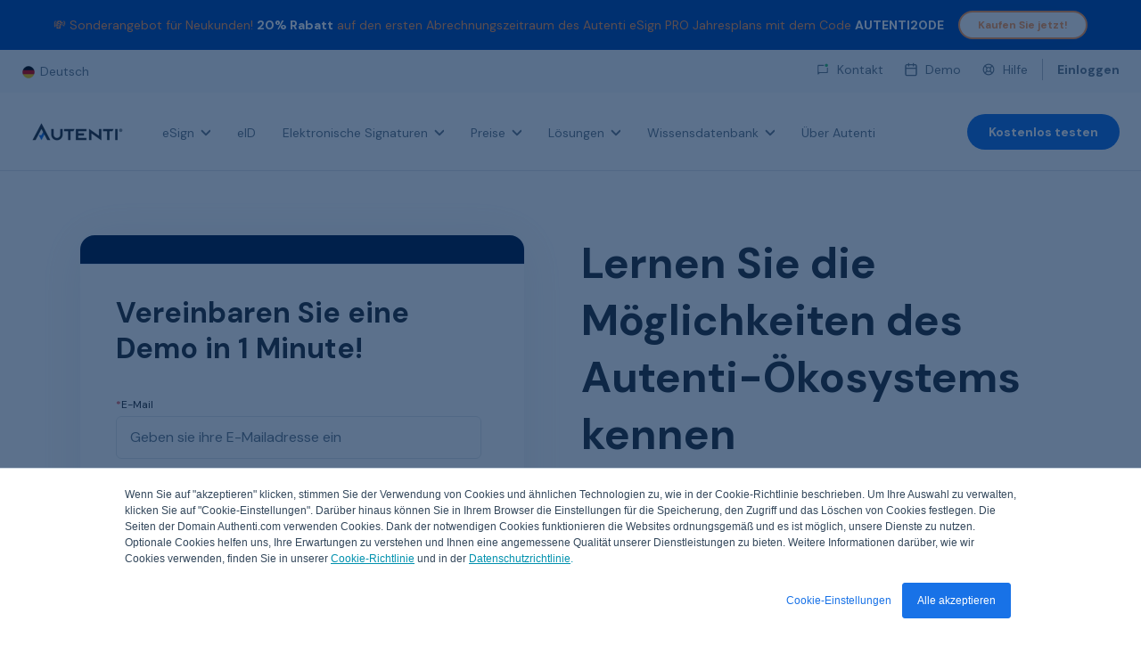

--- FILE ---
content_type: text/html; charset=UTF-8
request_url: https://autenti.com/de/demo
body_size: 12900
content:
<!doctype html><html lang="de"><head>
    <meta charset="utf-8">
    <title>Demo | Autenti </title>
    <link rel="shortcut icon" href="https://autenti.com/hubfs/favicon-autenti.svg">
    <meta name="description" content="">

	
	
	
    
	<script src="https://kit.fontawesome.com/a7d8d21817.js" crossorigin="anonymous"></script>
	
    
    <meta name="viewport" content="width=device-width, initial-scale=1">

    
    <meta property="og:description" content="">
    <meta property="og:title" content="Demo | Autenti ">
    <meta name="twitter:description" content="">
    <meta name="twitter:title" content="Demo | Autenti ">

    

    
    <style>
a.cta_button{-moz-box-sizing:content-box !important;-webkit-box-sizing:content-box !important;box-sizing:content-box !important;vertical-align:middle}.hs-breadcrumb-menu{list-style-type:none;margin:0px 0px 0px 0px;padding:0px 0px 0px 0px}.hs-breadcrumb-menu-item{float:left;padding:10px 0px 10px 10px}.hs-breadcrumb-menu-divider:before{content:'›';padding-left:10px}.hs-featured-image-link{border:0}.hs-featured-image{float:right;margin:0 0 20px 20px;max-width:50%}@media (max-width: 568px){.hs-featured-image{float:none;margin:0;width:100%;max-width:100%}}.hs-screen-reader-text{clip:rect(1px, 1px, 1px, 1px);height:1px;overflow:hidden;position:absolute !important;width:1px}
</style>

<link rel="stylesheet" href="https://autenti.com/hubfs/hub_generated/template_assets/1/43326972689/1769516649625/template_main.min.css">
<link rel="stylesheet" href="https://autenti.com/hubfs/hub_generated/template_assets/1/70164420518/1769516649238/template_nav-adaptation-and-reset.min.css">
<link rel="stylesheet" href="https://autenti.com/hubfs/hub_generated/module_assets/1/82631241519/1760431540805/module_autenti-main-header-toast-bar.min.css">
<link rel="stylesheet" href="/hs/hsstatic/cos-LanguageSwitcher/static-1.336/sass/LanguageSwitcher.css">
<link rel="stylesheet" href="https://autenti.com/hubfs/hub_generated/module_assets/1/197585043741/1760447167898/module_autenti-main-header-navbar-redesign.min.css">
<link rel="stylesheet" href="https://autenti.com/hubfs/hub_generated/module_assets/1/72736100505/1743638156939/module_banner-small.min.css">
<link rel="stylesheet" href="https://autenti.com/hubfs/hub_generated/module_assets/1/69819619433/1746536678927/module_autenti-main-header-toast-bar.min.css">
<link rel="stylesheet" href="https://autenti.com/hubfs/hub_generated/module_assets/1/69824160524/1758543363147/module_autenti-main-header-navbar.min.css">
<link rel="stylesheet" href="https://autenti.com/hubfs/hub_generated/module_assets/1/67647885061/1743638152858/module_Conversation-Booking-Form.min.css">
<link rel="stylesheet" href="https://autenti.com/hubfs/hub_generated/module_assets/1/71953895821/1758543348114/module_autenti-main-footer-nav.min.css">
<link rel="stylesheet" href="https://autenti.com/hubfs/hub_generated/module_assets/1/71956844048/1740967897813/module_autenti-main-footer-bottom-bar.min.css">
<style>
  @font-face {
    font-family: "DM Sans";
    font-weight: 400;
    font-style: normal;
    font-display: swap;
    src: url("/_hcms/googlefonts/DM_Sans/regular.woff2") format("woff2"), url("/_hcms/googlefonts/DM_Sans/regular.woff") format("woff");
  }
  @font-face {
    font-family: "DM Sans";
    font-weight: 700;
    font-style: normal;
    font-display: swap;
    src: url("/_hcms/googlefonts/DM_Sans/700.woff2") format("woff2"), url("/_hcms/googlefonts/DM_Sans/700.woff") format("woff");
  }
  @font-face {
    font-family: "DM Sans";
    font-weight: 700;
    font-style: normal;
    font-display: swap;
    src: url("/_hcms/googlefonts/DM_Sans/700.woff2") format("woff2"), url("/_hcms/googlefonts/DM_Sans/700.woff") format("woff");
  }
</style>

<!-- Editor Styles -->
<style id="hs_editor_style" type="text/css">
.dnd_area-row-0-force-full-width-section > .row-fluid {
  max-width: none !important;
}
/* HubSpot Styles (default) */
.dnd_area-row-0-padding {
  padding-top: 24px !important;
  padding-bottom: 0px !important;
  padding-left: 0px !important;
  padding-right: 0px !important;
}
.cell_16466460382402-padding {
  padding-left: 0px !important;
  padding-right: 0px !important;
}
/* HubSpot Styles (mobile) */
@media (max-width: 767px) {
  .dnd_area-row-0-padding {
    padding-top: 0px !important;
  }
}
</style>
    <script defer src="https://autenti.com/hubfs/hub_generated/template_assets/1/96179812386/1768920889343/template_lang-cookie-handler.min.js"></script>
<script src="https://autenti.com/hubfs/hub_generated/template_assets/1/96180089209/1768920879756/template_browserLangRedirect.min.js"></script>
<script src="https://autenti.com/hubfs/hub_generated/template_assets/1/63793956769/1769516650912/template_jquery-3.6.0.min.js"></script>

<script type="application/ld+json">
    [{
      "@context": "https://schema.org",
      "@type": "BreadcrumbList",
      "itemListElement": [
		{
        "@type": "ListItem",
        "position": 1,
        "name": "",
        "item": ""
      }, 
		{
        "@type": "ListItem",
        "position": 2,
        "name": "",
        "item": ""
      }, 
		{
        "@type": "ListItem",
        "position": 3,
        "name": "",
        "item": ""
      }, 
		{
        "@type": "ListItem",
        "position": 4,
        "name": "",
        "item": ""
      }
	  ]
    }]
    </script>


    
    <link rel="canonical" href="https://autenti.com/de/demo">

<link rel="apple-touch-icon" href="https://autenti.com/hubfs/autenti_logos/favicon.ico" type="image/x-icon">
<link rel="icon" href="https://autenti.com/hubfs/autenti_logos/favicon.ico" type="image/x-icon">



<!-- Google Tag Manager -->
<script>(function(w,d,s,l,i){w[l]=w[l]||[];w[l].push({'gtm.start':
new Date().getTime(),event:'gtm.js'});var f=d.getElementsByTagName(s)[0],
j=d.createElement(s),dl=l!='dataLayer'?'&l='+l:'';j.async=true;j.src=
'https://pix.autenti.com/gtm.js?id='+i+dl;f.parentNode.insertBefore(j,f);
})(window,document,'script','dataLayer','GTM-TZ5KBJS');</script>
<!-- End Google Tag Manager -->



<meta property="og:url" content="https://autenti.com/de/demo">
<meta name="twitter:card" content="summary">
<meta http-equiv="content-language" content="de">
<link rel="alternate" hreflang="cs" href="https://autenti.com/cs/demo">
<link rel="alternate" hreflang="de" href="https://autenti.com/de/demo">
<link rel="alternate" hreflang="de-at" href="https://autenti.com/de-at/demo">
<link rel="alternate" hreflang="en" href="https://autenti.com/en/interview-form">
<link rel="alternate" hreflang="es" href="https://autenti.com/es/demo">
<link rel="alternate" hreflang="pl" href="https://autenti.com/pl/formularz-rozmowy">
<link rel="alternate" hreflang="sk" href="https://autenti.com/sk/demo">






  <meta name="generator" content="HubSpot"></head>
  <body>
    <div class="body-wrapper   hs-content-id-170755859558 hs-site-page page ">
	  <div class="header-sticky">
		 
		  <div data-global-resource-path="autenti-legacy/templates/partials/autenti-main-header.html"><header data-autenti-header id="autenti-header" class="autenti-header">
    

    <a href="#main-content" class="header__skip">Skip to content</a>
    
    
    
    <div id="hs_cos_wrapper_autenti-main-header-toast-bar" class="hs_cos_wrapper hs_cos_wrapper_widget hs_cos_wrapper_type_module" style="" data-hs-cos-general-type="widget" data-hs-cos-type="module">
<aside id="toastTopBar--autenti-main-header-toast-bar" class="toast-top-bar " aria-label="notification bar">
  
  <div class="toast-top-bar__wrapper" data-toast-slide-id="0" data-bg-color="#004DB2" data-fr-color="#ff9b54" style="background: transparent">
    <div class="main-wrapper">
      <div class="toast-top-bar__main">
        <p class="toast-top-bar__text body-14px" style="color:#ff9b54">
          💸 Sonderangebot für Neukunden! <strong><span style="color: #ffffff;">20% Rabatt</span></strong> auf den ersten Abrechnungszeitraum des Autenti eSign PRO Jahresplans mit dem Code <strong><span style="color: #ffffff;">AUTENTI20DE</span></strong>
        </p>
        
        
        <a class="ds-btn ds-btn--secondary ds-btn--S toast-cta toast-cta-0" href="https://account.autenti.com/register?isBuyingSubscription=true&amp;account-type=organization&amp;return=https%3A%2F%2Faccount.autenti.com%2Finvoice%3Fpayment_type%3DRENEWABLE_ANNUAL%26planId%3D8d4994f4-b2df-484e-8bce-931a66d2cb0c" style="color:#ff9b54;border: 2px solid #ff9b54 !important;">Kaufen Sie jetzt!</a>
        <style>
          .toast-cta- {
              {
              loop.index0
            }
          }

            {
            background: transparent !important;
          }

          .toast-cta- {
              {
              loop.index0
            }
          }

          :hover {
            background: rgba({
                {
                item.foreground_color.color|convert_rgb
              }
            }

            , .15) !important;
          }
        </style>
        
      </div>
    </div>
  </div>
  
  
  
  <button id="toastCloseBtnMobile" aria-label="close baner" class="toast-top-bar__close-btn" style="background-color:;"></button>
  
</aside>


<style>
  .toast-top-bar {
    background-color: {
        {
        module.banner_content[0].background_color.color
      }
    }

    ;
  }

  a.ds-btn--secondary.toast-cta {
    padding: 5px 20px;
  }

  a.ds-btn--secondary.toast-cta:hover {
    box-shadow: 0px 4px 8px rgba(0, 109, 255, 0.16);
  }

  .toast-top-bar__close-btn {
    background-color: {
        {
        module.banner_content[0].foreground_color.color
      }
    }

    ;
  }

  .toast-top-bar__close-btn:hover,
  .toast-top-bar__close-btn:focus {
    background-color: {
        {
        module.banner_content[0].foreground_color.color
      }
    }

    ;
    transform: scale(1.1)
  }

  .toast-top-bar.hidden {
    display: none;
  }

    {
    % if module.always_visible %
  }

  #toastCloseBtnMobile {
    display: none
  }

  @media only screen and (max-width: 768px) {
    #toastCloseBtnMobile {
      display: inline-block
    }
  }

    {
    % endif %
  }
</style>

<script>
  (function () {
  const hideBanerPriod = 3 || 1;

  document.addEventListener("DOMContentLoaded", function (event) {
    const closeBtn = document.getElementById("toastCloseBtn");
    const mobileCloseBtn = document.getElementById("toastCloseBtnMobile");
    const notificationBaner = document.getElementById("toastTopBar--autenti-main-header-toast-bar");

    function setCookie(cname, cvalue, exdays) {
      let domain = (new URL(url))
      domain = domain.hostname.replace('www.', '');
      csettings = `;path=/;Domain=${domain};Secure=true;SameSite=Strict`

      const d = new Date();
      d.setTime(d.getTime() + exdays * 24 * 60 * 60 * 1000);
      let expires = "expires=" + d.toUTCString();
      document.cookie = cname + "=" + cvalue + ";" + expires + csettings
    }
    function getCookie(cname) {
      let name = cname + "=";
      let ca = document.cookie.split(";");
      for (let i = 0; i < ca.length; i++) {
        let c = ca[i];
        while (c.charAt(0) == " ") {
          c = c.substring(1);
        }
        if (c.indexOf(name) == 0) {
          return c.substring(name.length, c.length);
        }
      }
      return "";
    }

    function setupCloseBannerOnMobile() {
      const toastBanerHidden = getCookie("toastBanerHiddenOnMobile");

      if (toastBanerHidden === 'true') {
        notificationBaner.classList.add("mobileHidden");
      }

      toastCloseBtnMobile.addEventListener("click", function () {
        notificationBaner.classList.add("mobileHidden");
        if (checkIfCanWriteCookie()) {
            setCookie("toastBanerHiddenOnMobile", true, 7);
          }
      })
    }

    function checkIfCanWriteCookie() {
      const cookiesConsent = getCookie("__hs_cookie_cat_pref")
      return cookiesConsent && cookiesConsent?.split(":")[3]
    }

    function toggleBanerBaseOnCookie() {
      const toastBanerHidden = getCookie("toastBanerHidden--autenti-main-header-toast-bar");

      if (toastBanerHidden == "") {
        notificationBaner.classList.remove("hidden");
        closeBtn.addEventListener("click", function () {
          notificationBaner.classList.add("hidden");
          if (checkIfCanWriteCookie() && hideBanerPriod) {
            setCookie("toastBanerHidden--autenti-main-header-toast-bar", true, hideBanerPriod);
          }
        });

      } else {
        notificationBaner.classList.add("hidden");
      }
    }
    
    setupCloseBannerOnMobile()
    
  });
  }) ();
</script>

</div> 
    
    
    
    <div style="display:none;">
        <div id="hsLangSwitcher" class="header__language-switcher header--element">
            <div class="header__language-switcher--label ">
            <div id="hs_cos_wrapper_language-switcher" class="hs_cos_wrapper hs_cos_wrapper_widget hs_cos_wrapper_type_module widget-type-language_switcher" style="" data-hs-cos-general-type="widget" data-hs-cos-type="module"><span id="hs_cos_wrapper_language-switcher_" class="hs_cos_wrapper hs_cos_wrapper_widget hs_cos_wrapper_type_language_switcher" style="" data-hs-cos-general-type="widget" data-hs-cos-type="language_switcher"><div class="lang_switcher_class">
   <div class="globe_class" onclick="">
       <ul class="lang_list_class">
           <li>
               <a class="lang_switcher_link" data-language="de" lang="de" href="https://autenti.com/de/demo">Deutsch</a>
           </li>
           <li>
               <a class="lang_switcher_link" data-language="cs" lang="cs" href="https://autenti.com/cs/demo">Čeština</a>
           </li>
           <li>
               <a class="lang_switcher_link" data-language="de-at" lang="de-at" href="https://autenti.com/de-at/demo">Deutsch – Österreich</a>
           </li>
           <li>
               <a class="lang_switcher_link" data-language="en" lang="en" href="https://autenti.com/en/interview-form">English</a>
           </li>
           <li>
               <a class="lang_switcher_link" data-language="es" lang="es" href="https://autenti.com/es/demo">Español</a>
           </li>
           <li>
               <a class="lang_switcher_link" data-language="pl" lang="pl" href="https://autenti.com/pl/formularz-rozmowy">Polski</a>
           </li>
           <li>
               <a class="lang_switcher_link" data-language="sk" lang="sk" href="https://autenti.com/sk/demo">Slovenčina</a>
           </li>
       </ul>
   </div>
</div></span></div>
            <div class="header__language-switcher--label-current"> Deutsch</div>
            </div>
        </div>
    </div>
    
  
  
  
    
    <div id="hs_cos_wrapper_autenti-main-header-navbar" class="hs_cos_wrapper hs_cos_wrapper_widget hs_cos_wrapper_type_module" style="" data-hs-cos-general-type="widget" data-hs-cos-type="module"><section id="navigationTop" class="navigation-top">
    <div class="main-wrapper navigation-top__wrapper">
        <div id="languageSwitcherContainer" class="language-switcher">
        </div>
        <nav aria-label="Customer service">
            <ul class="navigation-top__links no-list">
                
                    <li>
                        
                        <img src="https://autenti.com/hubfs/Chat.svg" alt="kontakt " loading="eager">
                        
                        
                        <a data-aid="TM-1" class="link-14px" href="https://autenti.com/de/kontakt">
                            Kontakt
                        </a>
                    </li>
                
                    <li>
                        
                        <img src="https://9415271.fs1.hubspotusercontent-na1.net/hubfs/9415271/Icon.svg" alt="rozmowa " loading="eager">
                        
                        
                        <a data-aid="TM-2" class="link-14px" href="https://autenti.com/de/demo">
                            Demo
                        </a>
                    </li>
                
                    <li>
                        
                        <img src="https://autenti.com/hubfs/Icon-4.svg" alt="pomoc" loading="eager">
                        
                        
                        <a data-aid="TM-3" class="link-14px" href="https://help.autenti.com/de/knowledge">
                            Hilfe
                        </a>
                    </li>
                
                    <li>
                        
                        
                        <a data-aid="TM-4" class="link-14px" href="https://account.autenti.com/?lang=de">
                            Einloggen
                        </a>
                    </li>
                
            </ul>
        </nav>
    </div>
</section>


<section class="navbar">
  <div class="main-wrapper main-navigation__wrapper">
    <div class="main-logo">
      <span id="hs_cos_wrapper_autenti-main-header-navbar_" class="hs_cos_wrapper hs_cos_wrapper_widget hs_cos_wrapper_type_logo" style="" data-hs-cos-general-type="widget" data-hs-cos-type="logo"><a href="https://autenti.com/de/" id="hs-link-autenti-main-header-navbar_" style="border-width:0px;border:0px;"><img src="https://autenti.com/hs-fs/hubfs/Wersja_podstawowa.png?width=126&amp;height=44&amp;name=Wersja_podstawowa.png" class="hs-image-widget " height="44" style="height: auto;width:126px;border-width:0px;border:0px;" width="126" alt="Autenti" title="Autenti" srcset="https://autenti.com/hs-fs/hubfs/Wersja_podstawowa.png?width=63&amp;height=22&amp;name=Wersja_podstawowa.png 63w, https://autenti.com/hs-fs/hubfs/Wersja_podstawowa.png?width=126&amp;height=44&amp;name=Wersja_podstawowa.png 126w, https://autenti.com/hs-fs/hubfs/Wersja_podstawowa.png?width=189&amp;height=66&amp;name=Wersja_podstawowa.png 189w, https://autenti.com/hs-fs/hubfs/Wersja_podstawowa.png?width=252&amp;height=88&amp;name=Wersja_podstawowa.png 252w, https://autenti.com/hs-fs/hubfs/Wersja_podstawowa.png?width=315&amp;height=110&amp;name=Wersja_podstawowa.png 315w, https://autenti.com/hs-fs/hubfs/Wersja_podstawowa.png?width=378&amp;height=132&amp;name=Wersja_podstawowa.png 378w" sizes="(max-width: 126px) 100vw, 126px"></a></span>
    </div>
    <nav id="mainNavigation" class="main-navigation hide-on-mobile" aria-label="main navigation">
      <ul class="main-navigation__menu no-list">
        
		
        
        <li class="main-navigation__menu-list-item has-submenu">
          <button class="main-navigation__menu-item link-14px" aria-expanded="false" aria-controls="menu1">
            eSign
            
            <div class="chevron"></div>
          </button>
          <div class="main-navigation__dropdown">
            <div class="main-wrapper main-navigation__submenu-wrapper ">
              
              <ul id="menu1" class="main-navigation__submenu no-list">
                
                
                
                <a data-aid="MM-1-SM-1" href="https://autenti.com/de/esign/studio" class="grid-distinction">
                  <li class="main-navigation__submenu-item  distinction">
                    <div class="submenu-icon">
                      <img src="https://autenti.com/hubfs/navi/Platform.svg" alt="Platform" loading="eager">
                    </div>
                    <div class="submenu-text">
                      <p class="submenu-item__tittle button-14px">
                        eSign Studio
                        
                      </p>
                      <p class="submenu-item__caption body-12px">
                        Plattform zum Online-Senden und Signieren von Dokumenten.
                      </p>
                    </div>
                    
                    <div class="submenu-item__img-container">
                      <img src="" alt="" loading="eager">
                    </div>
                    <div class="submenu-item__arrow">
                      <img src="https://autenti.com/hubfs/QES_Order/Icons/chevron-right.svg" alt="right arrow">
                    </div>
                    
                  </li>
                </a>
                
                
                <a data-aid="MM-1-SM-2" href="https://autenti.com/de/esign/studio/senden">
                  <li class="main-navigation__submenu-item ">
                    <div class="submenu-icon">
                      <img src="https://autenti.com/hubfs/Other%20-%20Choose%20form%20contacts%20(3).png" alt="Other - Choose form contacts (3)" loading="eager">
                    </div>
                    <div class="submenu-text">
                      <p class="submenu-item__tittle button-14px">
                        Senden
                        
                      </p>
                      <p class="submenu-item__caption body-12px">
                        Dokumente in Sekunden an mehrere Empfänger senden.
                      </p>
                    </div>
                    
                  </li>
                </a>
                
                
                <a data-aid="MM-1-SM-3" href="https://autenti.com/de/esign/studio/unterschreiben">
                  <li class="main-navigation__submenu-item ">
                    <div class="submenu-icon">
                      <img src="https://autenti.com/hubfs/Signing%20-%20Role.png" alt="Signing - Role" loading="eager">
                    </div>
                    <div class="submenu-text">
                      <p class="submenu-item__tittle button-14px">
                        Unterschreiben
                        
                      </p>
                      <p class="submenu-item__caption body-12px">
                        Ohne Konto oder App. Einfach klicken und unterschreiben.
                      </p>
                    </div>
                    
                  </li>
                </a>
                
                
                <a data-aid="MM-1-SM-4" href="https://autenti.com/de/esign/studio/verwalten">
                  <li class="main-navigation__submenu-item ">
                    <div class="submenu-icon">
                      <img src="https://autenti.com/hubfs/Document%20-%20File.png" alt="Document - File" loading="eager">
                    </div>
                    <div class="submenu-text">
                      <p class="submenu-item__tittle button-14px">
                        Verwalten
                        
                      </p>
                      <p class="submenu-item__caption body-12px">
                        Status überwachen und Ordnung in Dokumenten halten.
                      </p>
                    </div>
                    
                  </li>
                </a>
                
                
                <a data-aid="MM-1-SM-5" href="https://autenti.com/de/produkte/validator-elektronische-signatur">
                  <li class="main-navigation__submenu-item ">
                    <div class="submenu-icon">
                      <img src="https://autenti.com/hubfs/navi/Icon-Mar-31-2022-11-26-22-66-AM.svg" alt="Icon-Mar-31-2022-11-26-22-66-AM" loading="eager">
                    </div>
                    <div class="submenu-text">
                      <p class="submenu-item__tittle button-14px">
                        Autenti Validator
                        
                      </p>
                      <p class="submenu-item__caption body-12px">
                        Prüft alle Arten elektronischer Signaturen
                      </p>
                    </div>
                    
                  </li>
                </a>
                
                
                <a data-aid="MM-1-SM-6" href="https://autenti.com/de/produkte/elektronischer-dokumentenfluss">
                  <li class="main-navigation__submenu-item ">
                    <div class="submenu-icon">
                      <img src="https://autenti.com/hubfs/navi/Icon-1.svg" alt="Icon-1" loading="eager">
                    </div>
                    <div class="submenu-text">
                      <p class="submenu-item__tittle button-14px">
                        Business Process Automation (BPA)
                        
                      </p>
                      <p class="submenu-item__caption body-12px">
                        Gestalte deine eigenen Geschäftsprozesse
                      </p>
                    </div>
                    
                  </li>
                </a>
                
                
                <a data-aid="MM-1-SM-7" href="https://autenti.com/de/produkte/mobile-autenti-app">
                  <li class="main-navigation__submenu-item ">
                    <div class="submenu-icon">
                      <img src="https://autenti.com/hubfs/navi/Icon-4.svg" alt="Icon-4" loading="eager">
                    </div>
                    <div class="submenu-text">
                      <p class="submenu-item__tittle button-14px">
                        Mobile App
                        
                      </p>
                      <p class="submenu-item__caption body-12px">
                        Empfange, sende und unterschreibe mit der Autenti Mobile App
                      </p>
                    </div>
                    
                  </li>
                </a>
                
                
                <a data-aid="MM-1-SM-8" href="https://autenti.com/de/plattform/massensignatur">
                  <li class="main-navigation__submenu-item ">
                    <div class="submenu-icon">
                      <img src="https://autenti.com/hubfs/Signing%20-%20Bulk%20sign%20(1)%20(1).svg" alt="Signing - Bulk sign" loading="eager">
                    </div>
                    <div class="submenu-text">
                      <p class="submenu-item__tittle button-14px">
                        Stapelsignatur
                        
                      </p>
                      <p class="submenu-item__caption body-12px">
                        Signieren Sie mehrere Dokumente gleichzeitig in einem Vorgang.
                      </p>
                    </div>
                    
                  </li>
                </a>
                
                
                <a data-aid="MM-1-SM-9" href="https://autenti.com/de/plattform/einmalige-qualifizierte-signatur-fur-selfie">
                  <li class="main-navigation__submenu-item ">
                    <div class="submenu-icon">
                      <img src="https://autenti.com/hubfs/Signing%20-%20SelfQ%20(1)-1.svg" alt="Signing - SelfQ" loading="eager">
                    </div>
                    <div class="submenu-text">
                      <p class="submenu-item__tittle button-14px">
                        Qualifizierte Signatur per Selfie
                        
                        <span class="submentu-item__badge">Neuheit!</span>
                        
                      </p>
                      <p class="submenu-item__caption body-12px">
                        Stellen Sie eine einmalige qualifizierte Signatur mit Selbstidentitätsprüfung aus.
                      </p>
                    </div>
                    
                  </li>
                </a>
                
              </ul>
            </div>
          </div>
          </li>
        
        
		
        
          <li class="main-navigation__menu-list-item">
            <a class="main-navigation__menu-item link-14px" href="https://autenti.com/de/online-verifizierung-der-kundenidentitat" data-aid="MM-2">
            eID
            </a>
          </li>
        
        
		
        
        <li class="main-navigation__menu-list-item has-submenu">
          <button class="main-navigation__menu-item link-14px" aria-expanded="false" aria-controls="menu3">
            Elektronische Signaturen
            
            <div class="chevron"></div>
          </button>
          <div class="main-navigation__dropdown">
            <div class="main-wrapper main-navigation__submenu-wrapper ">
              
              <ul id="menu3" class="main-navigation__submenu no-list">
                
                
                
                <a data-aid="MM-3-SM-1" href="https://autenti.com/de/elektronische-signatur" class="grid-distinction">
                  <li class="main-navigation__submenu-item  distinction">
                    <div class="submenu-icon">
                      <img src="https://autenti.com/hubfs/Icon-Oct-26-2023-10-48-42-5569-AM.png" alt="Icon-Oct-26-2023-10-48-42-5569-AM" loading="eager">
                    </div>
                    <div class="submenu-text">
                      <p class="submenu-item__tittle button-14px">
                        Elektronische Signatur
                        
                      </p>
                      <p class="submenu-item__caption body-12px">
                        Alle Arten von E-Unterschriften können an einem Ort verglichen werden. Wählen Sie die für Sie und Ihr Unternehmen Passende aus.
                      </p>
                    </div>
                    
                    <div class="submenu-item__img-container">
                      <img src="https://autenti.com/hubfs/img-container-1.png" alt="img-container-1" loading="eager">
                    </div>
                    <div class="submenu-item__arrow">
                      <img src="https://autenti.com/hubfs/QES_Order/Icons/chevron-right.svg" alt="right arrow">
                    </div>
                    
                  </li>
                </a>
                
                
                <a data-aid="MM-3-SM-2" href="https://autenti.com/de/produkte/autenti-e-signature">
                  <li class="main-navigation__submenu-item ">
                    <div class="submenu-icon">
                      <img src="https://autenti.com/hubfs/ikona-1.svg" alt="ikona-1" loading="eager">
                    </div>
                    <div class="submenu-text">
                      <p class="submenu-item__tittle button-14px">
                        Autenti E-Signatur
                        
                      </p>
                      <p class="submenu-item__caption body-12px">
                        Signatur, mit der Sie 90 % der Dokumente und Verträge im Geschäftsverkehr unterzeichnen.
                      </p>
                    </div>
                    
                  </li>
                </a>
                
                
                <a data-aid="MM-3-SM-3" href="https://autenti.com/de/fortgeschrittene-signatur">
                  <li class="main-navigation__submenu-item ">
                    <div class="submenu-icon">
                      <img src="https://autenti.com/hubfs/ikona2.svg" alt="ikona2" loading="eager">
                    </div>
                    <div class="submenu-text">
                      <p class="submenu-item__tittle button-14px">
                        Fortgeschrittene E-Signatur Autenti
                        
                      </p>
                      <p class="submenu-item__caption body-12px">
                        Erfahren Sie, was eine fortgeschrittene Signatur ist und wie Sie sie verwenden.
                      </p>
                    </div>
                    
                  </li>
                </a>
                
                
                <a data-aid="MM-3-SM-4" href="https://autenti.com/de/qualifizierte-signatur">
                  <li class="main-navigation__submenu-item ">
                    <div class="submenu-icon">
                      <img src="https://autenti.com/hubfs/ikona3.svg" alt="ikona3" loading="eager">
                    </div>
                    <div class="submenu-text">
                      <p class="submenu-item__tittle button-14px">
                        Qualifizierte Elektronische Signatur
                        
                      </p>
                      <p class="submenu-item__caption body-12px">
                        Erfahren Sie, was eine qualifizierte Unterschrift ist und wie man sie verwendet.
                      </p>
                    </div>
                    
                  </li>
                </a>
                
              </ul>
            </div>
          </div>
          </li>
        
        
		
        
        <li class="main-navigation__menu-list-item has-submenu">
          <button class="main-navigation__menu-item link-14px" aria-expanded="false" aria-controls="menu4">
            Preise
            
            <div class="chevron"></div>
          </button>
          <div class="main-navigation__dropdown">
            <div class="main-wrapper main-navigation__submenu-wrapper ">
              
              <ul id="menu4" class="main-navigation__submenu no-list">
                
                
                
                <a data-aid="MM-4-SM-1" href="https://autenti.com/de/preisliste/autenti-plattform">
                  <li class="main-navigation__submenu-item ">
                    <div class="submenu-icon">
                      <img src="https://autenti.com/hubfs/navi/Platform.svg" alt="platforma Autenti " loading="eager">
                    </div>
                    <div class="submenu-text">
                      <p class="submenu-item__tittle button-14px">
                        Autenti-Plattform
                        
                      </p>
                      <p class="submenu-item__caption body-12px">
                        Wählen Sie den Plan, der Ihren Geschäftsanforderungen entspricht.
                      </p>
                    </div>
                    
                  </li>
                </a>
                
                
                <a data-aid="MM-4-SM-2" href="https://autenti.com/de/preisliste/api">
                  <li class="main-navigation__submenu-item ">
                    <div class="submenu-icon">
                      <img src="https://autenti.com/hubfs/navi/Icon-Mar-31-2022-11-53-16-89-AM.svg" alt="Icon-Mar-31-2022-11-53-16-89-AM" loading="eager">
                    </div>
                    <div class="submenu-text">
                      <p class="submenu-item__tittle button-14px">
                        Autenti API
                        
                      </p>
                      <p class="submenu-item__caption body-12px">
                        Integriere E-Signatur-Lösungen
                      </p>
                    </div>
                    
                  </li>
                </a>
                
              </ul>
            </div>
          </div>
          </li>
        
        
		
        
        <li class="main-navigation__menu-list-item has-submenu">
          <button class="main-navigation__menu-item link-14px" aria-expanded="false" aria-controls="menu5">
            Lösungen
            
            <div class="chevron"></div>
          </button>
          <div class="main-navigation__dropdown">
            <div class="main-wrapper main-navigation__submenu-wrapper ">
              
              <ul id="menu5" class="main-navigation__submenu no-list">
                
                
                
                <a data-aid="MM-5-SM-1" href="https://autenti.com/de/losungen/hr">
                  <li class="main-navigation__submenu-item ">
                    <div class="submenu-icon">
                      <img src="https://autenti.com/hubfs/strona%20www/ikony%20www/Users-2.svg" alt="Users-2" loading="eager">
                    </div>
                    <div class="submenu-text">
                      <p class="submenu-item__tittle button-14px">
                        HR
                        
                      </p>
                      <p class="submenu-item__caption body-12px">
                        Unterschreiben Sie jedes HR-Dokument digital
                      </p>
                    </div>
                    
                  </li>
                </a>
                
                
                <a data-aid="MM-5-SM-2" href="https://autenti.com/de/losungen/sales">
                  <li class="main-navigation__submenu-item ">
                    <div class="submenu-icon">
                      <img src="https://autenti.com/hubfs/autenti-design-system/icons/other/Calendar.svg" alt="Calendar" loading="eager">
                    </div>
                    <div class="submenu-text">
                      <p class="submenu-item__tittle button-14px">
                        Sales
                        
                      </p>
                      <p class="submenu-item__caption body-12px">
                        Verkaufsverträge digital unterschreiben - schnell, sicher, rechtsgültig
                      </p>
                    </div>
                    
                  </li>
                </a>
                
                
                <a data-aid="MM-5-SM-3" href="https://autenti.com/de/unternehmensplan">
                  <li class="main-navigation__submenu-item ">
                    <div class="submenu-icon">
                      <img src="https://autenti.com/hubfs/strona%20www/ikony%20www/Classic%20Sign-1.svg" alt="Classic Sign-1" loading="eager">
                    </div>
                    <div class="submenu-text">
                      <p class="submenu-item__tittle button-14px">
                        Corporate
                        
                      </p>
                      <p class="submenu-item__caption body-12px">
                        Beschleunigen Sie Ihr Geschäft mit der All-in-One-Plattform
                      </p>
                    </div>
                    
                  </li>
                </a>
                
                
                <a data-aid="MM-5-SM-4" href="https://autenti.com/de/losungen/retail">
                  <li class="main-navigation__submenu-item ">
                    <div class="submenu-icon">
                      <img src="https://autenti.com/hubfs/retail-icon1.png" alt="retail-icon1" loading="eager">
                    </div>
                    <div class="submenu-text">
                      <p class="submenu-item__tittle button-14px">
                        Einzelhandel
                        
                      </p>
                      <p class="submenu-item__caption body-12px">
                        Retail-Chaos in digitalen Zen-Modus verwandeln.
                      </p>
                    </div>
                    
                  </li>
                </a>
                
                
                <a data-aid="MM-5-SM-5" href="https://autenti.com/de/losungen/bauwesen">
                  <li class="main-navigation__submenu-item ">
                    <div class="submenu-icon">
                      <img src="https://autenti.com/hubfs/construction-icon1.png" alt="construction-icon1" loading="eager">
                    </div>
                    <div class="submenu-text">
                      <p class="submenu-item__tittle button-14px">
                        Bauwesen
                        
                      </p>
                      <p class="submenu-item__caption body-12px">
                        Papierkram ade: Baudokumentation neu gedacht.
                      </p>
                    </div>
                    
                  </li>
                </a>
                
                
                <a data-aid="MM-5-SM-6" href="https://autenti.com/de/losungen/tech">
                  <li class="main-navigation__submenu-item ">
                    <div class="submenu-icon">
                      <img src="https://autenti.com/hubfs/it-tech-icon1.png" alt="it-tech-icon1" loading="eager">
                    </div>
                    <div class="submenu-text">
                      <p class="submenu-item__tittle button-14px">
                        IT &amp; Technologie
                        
                      </p>
                      <p class="submenu-item__caption body-12px">
                        Automatisieren Sie Verträge für Dev-Teams.
                      </p>
                    </div>
                    
                  </li>
                </a>
                
                
                <a data-aid="MM-5-SM-7" href="https://autenti.com/de/losungen/marketing">
                  <li class="main-navigation__submenu-item ">
                    <div class="submenu-icon">
                      <img src="https://autenti.com/hubfs/marketing-advertising-icon1.png" alt="marketing-advertising-icon1" loading="eager">
                    </div>
                    <div class="submenu-text">
                      <p class="submenu-item__tittle button-14px">
                        Marketing &amp; Werbung
                        
                      </p>
                      <p class="submenu-item__caption body-12px">
                        Vom Pitch zum Vertrag in Rekordzeit.
                      </p>
                    </div>
                    
                  </li>
                </a>
                
              </ul>
            </div>
          </div>
          </li>
        
        
		
        
        <li class="main-navigation__menu-list-item has-submenu">
          <button class="main-navigation__menu-item link-14px" aria-expanded="false" aria-controls="menu6">
            Wissensdatenbank
            
            <div class="chevron"></div>
          </button>
          <div class="main-navigation__dropdown">
            <div class="main-wrapper main-navigation__submenu-wrapper ">
              
              <ul id="menu6" class="main-navigation__submenu no-list">
                
                
                
                <a data-aid="MM-6-SM-1" href="https://autenti.com/de/ressourcen" class="grid-distinction">
                  <li class="main-navigation__submenu-item  distinction">
                    <div class="submenu-icon">
                      <img src="https://autenti.com/hubfs/QES_Order/Icons/info-blue.svg" alt="info-blue" loading="eager">
                    </div>
                    <div class="submenu-text">
                      <p class="submenu-item__tittle button-14px">
                        Ressourcen: Webinare und E-Books
                        
                      </p>
                      <p class="submenu-item__caption body-12px">
                        Plane die Einführung einer E-Signatur-Plattform mit unseren kostenlosen Ressourcen, Webinaren und Checklisten.
                      </p>
                    </div>
                    
                    <div class="submenu-item__img-container">
                      <img src="" alt="" loading="eager">
                    </div>
                    <div class="submenu-item__arrow">
                      <img src="https://autenti.com/hubfs/QES_Order/Icons/chevron-right.svg" alt="right arrow">
                    </div>
                    
                  </li>
                </a>
                
                
                <a data-aid="MM-6-SM-2" href="https://autenti.com/de/unsere-kunden">
                  <li class="main-navigation__submenu-item ">
                    <div class="submenu-icon">
                      <img src="https://autenti.com/hubfs/Vector%20(1).svg" alt="Vector" loading="eager">
                    </div>
                    <div class="submenu-text">
                      <p class="submenu-item__tittle button-14px">
                        Unsere Kunden
                        
                      </p>
                      <p class="submenu-item__caption body-12px">
                        Lernen Sie die Meinungen unserer Kunden kennen
                      </p>
                    </div>
                    
                  </li>
                </a>
                
                
                <a data-aid="MM-6-SM-3" href="https://autenti.com/de/blog">
                  <li class="main-navigation__submenu-item ">
                    <div class="submenu-icon">
                      <img src="https://autenti.com/hubfs/Icon-Mar-31-2022-12-10-50-57-PM.svg" alt="Icon" loading="eager">
                    </div>
                    <div class="submenu-text">
                      <p class="submenu-item__tittle button-14px">
                        Blog
                        
                      </p>
                      <p class="submenu-item__caption body-12px">
                        Schaffung des digitalen Geschäfts
                      </p>
                    </div>
                    
                  </li>
                </a>
                
                
                <a data-aid="MM-6-SM-4" href="https://autenti.com/de/de/autenti-akademie">
                  <li class="main-navigation__submenu-item ">
                    <div class="submenu-icon">
                      <img src="https://autenti.com/hubfs/Academy%20Autenti%20(1).svg" alt="Academy Autenti " loading="eager">
                    </div>
                    <div class="submenu-text">
                      <p class="submenu-item__tittle button-14px">
                        Autenti Akademie
                        
                      </p>
                      <p class="submenu-item__caption body-12px">
                        Entdecken Sie, wie Sie Autenti effizient und mühelos nutzen können.
                      </p>
                    </div>
                    
                  </li>
                </a>
                
                
                <a data-aid="MM-6-SM-5" href="https://autenti.com/de/partnerprogramm">
                  <li class="main-navigation__submenu-item ">
                    <div class="submenu-icon">
                      <img src="https://autenti.com/hubfs/parter.svg" alt="parter" loading="eager">
                    </div>
                    <div class="submenu-text">
                      <p class="submenu-item__tittle button-14px">
                        Partnerprogramm
                        
                      </p>
                      <p class="submenu-item__caption body-12px">
                        Tritt dem Partnerprogramm von Autenti bei.
                      </p>
                    </div>
                    
                  </li>
                </a>
                
                
                <a data-aid="MM-6-SM-6" href="https://autenti.com/en/changelog">
                  <li class="main-navigation__submenu-item ">
                    <div class="submenu-icon">
                      <img src="https://autenti.com/hubfs/changelog.svg" alt="changelog" loading="eager">
                    </div>
                    <div class="submenu-text">
                      <p class="submenu-item__tittle button-14px">
                        Changelog
                        
                      </p>
                      <p class="submenu-item__caption body-12px">
                        Das ist neu bei Autenti.
                      </p>
                    </div>
                    
                  </li>
                </a>
                
              </ul>
            </div>
          </div>
          </li>
        
        
		
        
          <li class="main-navigation__menu-list-item">
            <a class="main-navigation__menu-item link-14px" href="https://autenti.com/de/uber-autenti" data-aid="MM-7">
            Über Autenti
            </a>
          </li>
        
        
        <hr class="main-navigation__mobile-devider">
        
        
        
        
		
        <a class="link-14px right-link--hamburger-display " href="https://autenti.com/de/demo">
            <li class="main-navigation__menu-item link-14px">
            
                <img src="https://9415271.fs1.hubspotusercontent-na1.net/hubfs/9415271/Icon.svg" alt="rozmowa " loading="eager">
                      
                Demo
            </li>
        </a>
        
        
        
		
        <a class="link-14px right-link--hamburger-display " href="https://help.autenti.com/de/knowledge">
            <li class="main-navigation__menu-item link-14px">
            
                <img src="https://autenti.com/hubfs/Icon-4.svg" alt="pomoc" loading="eager">
                      
                Hilfe
            </li>
        </a>
        
        
        
        
      </ul>
    </nav>
    <div id="mainCTA" class="main-navigation__button-container main-cta hide-on-mobile">
      <a class="ds-btn ds-btn--primary ds-btn--M" href="https://account.autenti.com/register?lang=de">
      Kostenlos testen
      </a>   
    </div>
    <div class="main-navigation__button-container mobile-btn">
        <button id="mobileMenuBtn" class="main-navigation__mobile-menu-btn" aria-expanded="false" aria-label="main menu">
        </button>
    </div>
  </div>
</section></div>   
</header></div>
		
	  </div>
    <div data-header-wrapper class="header-sticky--redesign">
      <div data-global-resource-path="autenti/templates/partials/autenti-main-header.html"><header data-autenti-header data-header-redesign class="header header--redesign">
    <a href="#main-content" class="header__skip" aria-label="Skip to content" aria-role="button">Skip to content</a>

    
    <div id="hs_cos_wrapper_autenti-main-header-toast-bar" class="hs_cos_wrapper hs_cos_wrapper_widget hs_cos_wrapper_type_module" style="" data-hs-cos-general-type="widget" data-hs-cos-type="module"></div> 
    
    
    
    <div style="display:none;">
        <div id="hsLangSwitcher" class="header__language-switcher header--element">
            <div class="header__language-switcher--label ">
            <div id="hs_cos_wrapper_language-switcher" class="hs_cos_wrapper hs_cos_wrapper_widget hs_cos_wrapper_type_module widget-type-language_switcher" style="" data-hs-cos-general-type="widget" data-hs-cos-type="module"><span id="hs_cos_wrapper_language-switcher_" class="hs_cos_wrapper hs_cos_wrapper_widget hs_cos_wrapper_type_language_switcher" style="" data-hs-cos-general-type="widget" data-hs-cos-type="language_switcher"><div class="lang_switcher_class">
   <div class="globe_class" onclick="">
       <ul class="lang_list_class">
           <li>
               <a class="lang_switcher_link" data-language="de" lang="de" href="https://autenti.com/de/demo">Deutsch</a>
           </li>
           <li>
               <a class="lang_switcher_link" data-language="cs" lang="cs" href="https://autenti.com/cs/demo">Čeština</a>
           </li>
           <li>
               <a class="lang_switcher_link" data-language="de-at" lang="de-at" href="https://autenti.com/de-at/demo">Deutsch – Österreich</a>
           </li>
           <li>
               <a class="lang_switcher_link" data-language="en" lang="en" href="https://autenti.com/en/interview-form">English</a>
           </li>
           <li>
               <a class="lang_switcher_link" data-language="es" lang="es" href="https://autenti.com/es/demo">Español</a>
           </li>
           <li>
               <a class="lang_switcher_link" data-language="pl" lang="pl" href="https://autenti.com/pl/formularz-rozmowy">Polski</a>
           </li>
           <li>
               <a class="lang_switcher_link" data-language="sk" lang="sk" href="https://autenti.com/sk/demo">Slovenčina</a>
           </li>
       </ul>
   </div>
</div></span></div>
            <div class="header__language-switcher--label-current"> Deutsch</div>
            </div>
        </div>
    </div>
    
  
    
    <div id="hs_cos_wrapper_autenti-main-header-navbar-redesign" class="hs_cos_wrapper hs_cos_wrapper_widget hs_cos_wrapper_type_module" style="" data-hs-cos-general-type="widget" data-hs-cos-type="module">

 

<div data-autenti-main-header-navbar-redesign class="redesign">
  
  <section id="navigationTop" class="navigation-top">
      <div class="main-wrapper navigation-top__wrapper">
          <div id="languageSwitcherContainer" class="language-switcher">
          </div>
          <nav aria-label="Customer service">
              <ul class="navigation-top__links no-list">
                  
              </ul>
          </nav>
      </div>
  </section>
  

  <section class="navbar">
    <div class="main-wrapper main-navigation__wrapper">
      <div class="main-logo">
        
<a href="https://autenti.com/" class="autenti-logo">
  <svg xmlns="http://www.w3.org/2000/svg" width="126" height="24" viewbox="0 0 126 24" fill="none">
    <path d="M16.5636 15.7669L12.4246 23.6521L8.80762 16.7728H12.4246L14.7551 12.3291L16.5636 15.7669Z" fill="#176DDE" />
    <path d="M79.395 7.77561L93.3331 17.635V8.11598H96.6323V24L82.6979 14.1406V23.6596H79.395V7.77561ZM29.5863 8.12732V15.8878C29.5798 16.7398 29.7908 17.5793 30.1992 18.3271C30.585 19.0356 31.1515 19.6293 31.8412 20.0479C33.3226 20.9203 35.161 20.9203 36.6424 20.0479C37.3344 19.6309 37.9025 19.0369 38.2882 18.3271C38.6966 17.5793 38.9076 16.7398 38.9011 15.8878V8.12732H42.1889V15.9029C42.1889 18.0093 41.3518 20.0294 39.8618 21.5188C38.3718 23.0082 36.3509 23.8449 34.2437 23.8449C33.1746 23.846 32.116 23.6338 31.13 23.2209C30.1872 22.8227 29.3303 22.2461 28.6064 21.5229C27.8802 20.8015 27.303 19.9443 26.9077 19.0003C26.4946 18.0146 26.2824 16.9565 26.2834 15.8878V8.12732H29.5863ZM119.424 8.12732L119.435 23.6521H116.136V8.12732H119.424ZM113.718 8.14623L112.129 11.1718H108.047V23.6521H104.755V11.1718H99.0801V8.14623H113.718ZM75.6532 8.13111V11.1566H64.1365V14.1443H72.1687V17.1699H64.1365V20.6606H75.6532V23.6521H60.8222V8.13111H75.6532ZM58.8965 8.14623L57.3074 11.1718H53.2289V23.6521H49.926V11.1718H44.2509V8.14623H58.8965ZM12.4399 0L24.8608 23.6521H20.7066L12.4399 7.86637L4.16176 23.6521H0L12.4399 0ZM123.85 7.66215C124.414 7.651 124.959 7.86645 125.363 8.26026C125.767 8.65406 125.996 9.19333 125.999 9.75733C126.024 10.635 125.513 11.4399 124.709 11.7923C123.904 12.1447 122.966 11.9741 122.338 11.361C121.709 10.748 121.515 9.81496 121.847 9.00221C122.18 8.18947 122.972 7.65941 123.85 7.66215ZM123.012 8.29053C122.5 8.59731 122.198 9.16106 122.227 9.75733H122.216C122.202 10.1991 122.369 10.6272 122.678 10.9432C122.987 11.2593 123.412 11.436 123.854 11.4327C124.293 11.4342 124.713 11.2559 125.017 10.9393C125.321 10.6227 125.482 10.1956 125.462 9.75733C125.491 9.16106 125.189 8.59731 124.677 8.29053C124.164 7.98376 123.525 7.98376 123.012 8.29053ZM124.558 8.84967C124.691 8.96513 124.766 9.13444 124.762 9.31106C124.742 9.55189 124.564 9.75 124.327 9.79515V9.82162C124.538 9.90873 124.683 10.1051 124.705 10.3322C124.726 10.5151 124.778 10.6931 124.86 10.8579H124.334C124.254 10.6968 124.198 10.5247 124.168 10.3473C124.13 10.1166 124.002 10.0145 123.733 10.0145H123.506L123.51 10.8579H123.022V8.76269C123.287 8.71412 123.557 8.69258 123.827 8.69839C124.08 8.6787 124.334 8.73116 124.558 8.84967ZM123.778 9.04255C123.688 9.03941 123.598 9.04831 123.51 9.06902V9.67034H123.74C124.009 9.67034 124.225 9.57958 124.225 9.36023C124.225 9.14088 124.085 9.04255 123.778 9.04255Z" fill="#29333D" />
  </svg>
</a>

      </div>
      <nav id="mainNavigation" class="main-navigation hide-on-mobile" aria-label="main navigation">
        <ul class="main-navigation__menu no-list">
          
          
        </ul>
      </nav>
      
      
    </div>
  </section>
</div>

</div>   
</header></div>
    </div>
	 
	  
      

<main id="main-content" class="body-container-wrapper">
   <nav class="main-wrapper breadcumbs-navigation" style="background-color: transparent;">
		<div id="hs_cos_wrapper_breadcrumbs" class="hs_cos_wrapper hs_cos_wrapper_widget hs_cos_wrapper_type_module widget-type-menu" style="" data-hs-cos-general-type="widget" data-hs-cos-type="module">
<span id="hs_cos_wrapper_breadcrumbs_" class="hs_cos_wrapper hs_cos_wrapper_widget hs_cos_wrapper_type_menu" style="" data-hs-cos-general-type="widget" data-hs-cos-type="menu"><ul></ul></span>





</div>
  </nav>
  
  <div class="container-fluid body-container body-container--home">
<div class="row-fluid-wrapper">
<div class="row-fluid">
<div class="span12 widget-span widget-type-cell " style="" data-widget-type="cell" data-x="0" data-w="12">

<div class="row-fluid-wrapper row-depth-1 row-number-1 dnd_area-row-0-force-full-width-section dnd-section dnd_area-row-0-padding">
<div class="row-fluid ">
<div class="span12 widget-span widget-type-cell cell_16466460382402-padding dnd-column" style="" data-widget-type="cell" data-x="0" data-w="12">

<div class="row-fluid-wrapper row-depth-1 row-number-2 dnd-row">
<div class="row-fluid ">
<div class="span12 widget-span widget-type-custom_widget dnd-module" style="" data-widget-type="custom_widget" data-x="0" data-w="12">
<div id="hs_cos_wrapper_widget_1646646038218" class="hs_cos_wrapper hs_cos_wrapper_widget hs_cos_wrapper_type_module" style="" data-hs-cos-general-type="widget" data-hs-cos-type="module"><section class="container booking-conversation">
  <div class="two-col form-ver">
    <section class="column left box">
      <div class="form-top">
        <div class="form__desc-box">
          <p class="form-description"></p>
        </div>
        <a class="form-link" href="" target="_blank" rel="noopener noreferrer"></a>
      </div>
      
      <h2 class="form-title">Vereinbaren Sie eine Demo in 1 Minute!</h2>
      <span id="hs_cos_wrapper_widget_1646646038218_" class="hs_cos_wrapper hs_cos_wrapper_widget hs_cos_wrapper_type_form" style="" data-hs-cos-general-type="widget" data-hs-cos-type="form"><h3 id="hs_cos_wrapper_form_700997422_title" class="hs_cos_wrapper form-title" data-hs-cos-general-type="widget_field" data-hs-cos-type="text"></h3>

<div id="hs_form_target_form_700997422"></div>









</span>
      
    </section>
    <section class="column right ">
      <h1 class="page-title">Lernen Sie die Möglichkeiten des Autenti-Ökosystems kennen</h1>
      <section class="contact-section">
        <div class="contact-wrapper">
          <div class="contact-ico" style="mask-image: url(https://autenti.com/hubfs/autenti-design-system/icons/communication/Email.svg);
            -webkit-mask-image:url(https://autenti.com/hubfs/autenti-design-system/icons/communication/Email.svg);">
          </div>
          <div class="contact-text">
            <p class="body-12px no-margin contact-description">E-Mail-Nachricht</p>
            <a href="mailto:kundenservice@autenti.de" class="contact-mail">kundenservice@autenti.de</a>
          </div>
        </div>
        <div class="contact-wrapper">
          <div class="contact-ico" style="mask-image: url(https://autenti.com/hubfs/autenti-design-system/icons/communication/Phone.svg);
                            -webkit-mask-image:url(https://autenti.com/hubfs/autenti-design-system/icons/communication/Phone.svg);"></div>
          <div class="contact-text">
            <p class="body-12px no-margin contact-description">Telefon (Mo.-Fr. 9:00-17:00 Uhr)</p>
            <a href="tel:+48%20732%20123%20336" class="contact-mail">+49 157 3598 2331</a>
          </div>
        </div>
      </section>
      <div id="hs_cos_wrapper_widget_1646646038218_" class="hs_cos_wrapper hs_cos_wrapper_widget hs_cos_wrapper_type_inline_rich_text" style="" data-hs-cos-general-type="widget" data-hs-cos-type="inline_rich_text" data-hs-cos-field="description_on_right"><ul>
<li style="text-align: left;">Lassen Sie uns kennenlernen! Erzählen Sie uns von Ihren Bedürfnissen und wir passen die Präsentation an Ihre Anforderungen an.</li>
<li style="text-align: left;">Sehen Sie sich eine personalisierte Demo der Produkte des Autenti-Ökosystems an</li>
<li style="text-align: left;">Lassen Sie uns über die Implementierungsstrategie unserer Lösungen in Ihrem Unternehmen sprechen</li>
</ul></div>
      <div class="employes-wrapper">
        
        
        
        <div class="avatar" style="background-image:url(https://autenti.com/hubfs/Gabriela_Ferrer_Lopez-Niewiadomska.jpg);left:0px"></div>
        
        
        
        
        <div class="avatar" style="background-image:url(https://autenti.com/hubfs/team_image/lukasz_zakrzewski.png);left:32px"></div>
        
        
        
        
        <div class="avatar" style="background-image:url(https://autenti.com/hubfs/Marco%20Gouw%202.jpeg);left:64px"></div>
        
        
      </div>
      <div class="logos-wrapper">
        
        
        <div class="client-logo" style="background-image:url(https://autenti.com/hubfs/RBI_Logo.png);"></div>
        
        
        
        <div class="client-logo" style="background-image:url(https://autenti.com/hubfs/help%20center%20PL/decathlon-logo-min.png);"></div>
        
        
        
        <div class="client-logo" style="background-image:url(https://autenti.com/hubfs/client_logo/siemens.png);"></div>
        
        
        
        <div class="client-logo" style="background-image:url(https://autenti.com/hubfs/SoftServe%201.svg);"></div>
        
        
      </div>
    </section>
  </div>
</section></div>

</div><!--end widget-span -->
</div><!--end row-->
</div><!--end row-wrapper -->

</div><!--end widget-span -->
</div><!--end row-->
</div><!--end row-wrapper -->

</div><!--end widget-span -->
</div>
</div>
</div>
</main>

	   <div data-global-resource-path="autenti-legacy/templates/partials/banner-small.html"><div id="hs_cos_wrapper_banner-small" class="hs_cos_wrapper hs_cos_wrapper_widget hs_cos_wrapper_type_module" style="" data-hs-cos-general-type="widget" data-hs-cos-type="module">



  

  
    
  

  



</div></div> 

   
	   
        <div data-global-resource-path="autenti-legacy/templates/partials/autenti-main-footer.html"><footer class="footer">
    
    <div id="hs_cos_wrapper_autenti-main-footer-nav" class="hs_cos_wrapper hs_cos_wrapper_widget hs_cos_wrapper_type_module" style="" data-hs-cos-general-type="widget" data-hs-cos-type="module"><section class="footer-main">
	<div class="main-wrapper footer-wrapper">
		<div class="footer-logo">
			<span id="hs_cos_wrapper_autenti-main-footer-nav_" class="hs_cos_wrapper hs_cos_wrapper_widget hs_cos_wrapper_type_logo" style="" data-hs-cos-general-type="widget" data-hs-cos-type="logo"><a href="//autenti.com" id="hs-link-autenti-main-footer-nav_" style="border-width:0px;border:0px;"><img src="https://autenti.com/hs-fs/hubfs/Strony%20kontatkowe/Application%20logos.png?width=126&amp;height=44&amp;name=Application%20logos.png" class="hs-image-widget " height="44" style="height: auto;width:126px;border-width:0px;border:0px;" width="126" alt="Application logos" title="Application logos" srcset="https://autenti.com/hs-fs/hubfs/Strony%20kontatkowe/Application%20logos.png?width=63&amp;height=22&amp;name=Application%20logos.png 63w, https://autenti.com/hs-fs/hubfs/Strony%20kontatkowe/Application%20logos.png?width=126&amp;height=44&amp;name=Application%20logos.png 126w, https://autenti.com/hs-fs/hubfs/Strony%20kontatkowe/Application%20logos.png?width=189&amp;height=66&amp;name=Application%20logos.png 189w, https://autenti.com/hs-fs/hubfs/Strony%20kontatkowe/Application%20logos.png?width=252&amp;height=88&amp;name=Application%20logos.png 252w, https://autenti.com/hs-fs/hubfs/Strony%20kontatkowe/Application%20logos.png?width=315&amp;height=110&amp;name=Application%20logos.png 315w, https://autenti.com/hs-fs/hubfs/Strony%20kontatkowe/Application%20logos.png?width=378&amp;height=132&amp;name=Application%20logos.png 378w" sizes="(max-width: 126px) 100vw, 126px"></a></span>
		</div>
		<div class="footer-container">
			<section class="footer-app-buttons">
				<p class="footer-slog">Der europäische Standard für elektronische Unterschrift und Identifizierung</p>
				<div class="buttons-wrapper">
					
					<a href="https://play.google.com/store/apps/details?id=com.autenti.app" rel="noopener nofollow" target="_blank">
						<img src="https://autenti.com/hubfs/Google-Play-button-eng.svg" alt="Google-Play-button-eng" loading="lazy" height="40">
					</a>
					
					<a href="https://apps.apple.com/pl/app/autenti/id1519184279" rel="noopener nofollow" target="_blank">
						<img src="https://autenti.com/hubfs/Apple-Store-button-eng.svg" alt="Apple-Store-button-eng" loading="lazy" height="40">
					</a>
					
				</div>
			</section>
			<nav class="footer-navigation">
				
				<div class="footer-navigation__item ">
					<p class="subtitle bold">Artikel</p>
					<ul class="no-list">
						
						<li>
							<a href="https://autenti.com/de/blog/was-ist-eine-elektronische-signatur" class="link-14px">Was ist eine elektronische Signatur?</a>
						</li>
						
						<li>
							<a href="https://autenti.com/de/blog/was-ist-eidas" class="link-14px">Was ist eine eIDAS-Verordnung?</a>
						</li>
						
						<li>
							<a href="https://autenti.com/de/blog/wann-ist-eine-elektronische-signatur-auf-dokumenten-gultig" class="link-14px">Wann ist eine elektronische Signatur <br>auf Dokumenten gültig?</a>
						</li>
						
					</ul>
				</div>
				
				<div class="footer-navigation__item ">
					<p class="subtitle bold">Materialien</p>
					<ul class="no-list">
						
						<li>
							<a href="https://autenti.com/de/vergleich-von-plattformen-fuer-elektronische-signaturen" class="link-14px">Vergleiche unsere Plattform</a>
						</li>
						
						<li>
							<a href="https://autenti.com/de/blog" class="link-14px">Blog</a>
						</li>
						
						<li>
							<a href="https://help.autenti.com/de/knowledge" class="link-14px">Help</a>
						</li>
						
						<li>
							<a href="https://autenti.com/de/vorschriften" class="link-14px">Vorschriften</a>
						</li>
						
						<li>
							<a href="https://status.autenti.com/" class="link-14px">Service Status</a>
						</li>
						
						<li>
							<a href="https://autenti.com/en/changelog" class="link-14px">Changelog</a>
						</li>
						
					</ul>
				</div>
				
				<div class="footer-navigation__item ">
					<p class="subtitle bold">Über uns</p>
					<ul class="no-list">
						
						<li>
							<a href="https://autenti.com/de/kontakt" class="link-14px">Kontakt</a>
						</li>
						
						<li>
							<a href="https://autenti.com/de/demo" class="link-14px">Demo</a>
						</li>
						
						<li>
							<a href="https://autenti.com/de/partnerprogramm" class="link-14px">Partnerprogramm</a>
						</li>
						
						<li>
							<a href="https://autenti.com/de/uber-autenti" class="link-14px">Über Autenti</a>
						</li>
						
						<li>
							<a href="https://autenti.com/de/unsere-kunden" class="link-14px">Unsere Kunden</a>
						</li>
						
						<li>
							<a href="https://autenti.com/de/impressum" class="link-14px">Impressum</a>
						</li>
						
					</ul>
				</div>
				
				<div class="footer-navigation__item  hide-mobile ">
					<p class="subtitle bold"></p>
					<ul class="no-list">
						
					</ul>
				</div>
				
			</nav>
		</div>
	</div>
	<div class="footer-wrapper-bg">
		<div class="main-wrapper footer-wrapper social-section">
			<section class="footer-cert-icons" data-capterra-position="2">
				
				<img class="footer-cert-logo" src="https://autenti.com/hubfs/2025%20(3).png" alt="2025 (3)">
				
				<img class="footer-cert-logo" src="https://autenti.com/hubfs/2024%20(3).png" alt="2024 (3)">
				
				<img class="footer-cert-logo" src="https://autenti.com/hubfs/hr-tech-changer-2024-logo.png" alt="hr-tech-changer-2024-logo">
				
				<img class="footer-cert-logo" src="https://autenti.com/hubfs/ISO%2027001%20(1)%201.png" alt="ISO 27001 (1) 1">
				
				<img class="footer-cert-logo" src="https://44611579.fs1.hubspotusercontent-na1.net/hubfs/44611579/image/footer/Group%206356083.png" alt="Group 6356083">
				
			</section>
			<section class="footer-social-buttons">
				<p class="subtitle bold">Folgen Sie uns auf</p>
				<div class="buttons-wrapper">
					
					<a href="https://www.linkedin.com/company/autenti" rel="noopener nofollow" target="_blank">
						<img class="footer-social-logo" src="https://autenti.com/hubfs/Social%20media%20icons%20(2).png" alt="Social media icons (2)" loading="lazy">
					</a>
					
					<a href="https://www.youtube.com/c/Autenti" rel="noopener nofollow" target="_blank">
						<img class="footer-social-logo" src="https://autenti.com/hubfs/Social%20media%20icons%20(4).png" alt="Social media icons (4)" loading="lazy">
					</a>
					
				</div>
			</section>
		</div>
	</div>
</section></div> 
    
    <div id="hs_cos_wrapper_autenti-main-footer-bottom-bar" class="hs_cos_wrapper hs_cos_wrapper_widget hs_cos_wrapper_type_module" style="" data-hs-cos-general-type="widget" data-hs-cos-type="module"><section class="footer__bottom-bar">
  <div class="main-wrapper footer-wrapper footer__bottom-bar-wrapper">
    <p class="body-12px no-margin">
      Autenti. Sp. z o.o. © All rights reserved 
    </p>
    <ul class="no-list footer__bottom-links" aria-label="footer bottom menu">
    
    <li class="link-12px">
        <a href="https://autenti.com/en/terms-and-conditions/autenti-trust-services-policy/">Autenti Trust Services Policy</a>
      </li>
    
    <li class="link-12px">
        <a href="https://autenti.com/de/vorschriften/datenschutzerklarung">Datenschutzerklärung</a>
      </li>
    
    <li class="link-12px">
        <a href="https://autenti.com/en/terms-and-conditions/cookies-policy/">Cookies policy</a>
      </li>
    
    <li class="link-12px">
        <a href="https://autenti.com/en/rules-for-the-processing-of-personal-data-processing">Information clauses</a>
      </li>
    
    </ul>
  </div>
</section></div> 
</footer></div>
      
    </div>
	

    
    
     
    


    
    
<!-- HubSpot performance collection script -->
<script defer src="/hs/hsstatic/content-cwv-embed/static-1.1293/embed.js"></script>
<script>
var hsVars = hsVars || {}; hsVars['language'] = 'de';
</script>

<script src="/hs/hsstatic/cos-i18n/static-1.53/bundles/project.js"></script>
<script src="https://autenti.com/hubfs/hub_generated/module_assets/1/82631241519/1760431540805/module_autenti-main-header-toast-bar.min.js"></script>
<script src="https://autenti.com/hubfs/hub_generated/module_assets/1/197585043741/1760447167898/module_autenti-main-header-navbar-redesign.min.js"></script>
<script src="https://autenti.com/hubfs/hub_generated/template_assets/1/63768627323/1769516645441/template_plugin.min.js"></script>
<script src="https://autenti.com/hubfs/hub_generated/template_assets/1/47555294043/1769516657046/template_owl.carousel1.min.js"></script>
<script src="https://autenti.com/hubfs/hub_generated/template_assets/1/82631129894/1768920884783/template_main.min.js"></script>
<script src="https://autenti.com/hubfs/hub_generated/module_assets/1/69819619433/1746536678927/module_autenti-main-header-toast-bar.min.js"></script>
<script src="https://autenti.com/hubfs/hub_generated/module_assets/1/69824160524/1758543363147/module_autenti-main-header-navbar.min.js"></script>
<script src="https://autenti.com/hubfs/hub_generated/module_assets/1/67647885061/1743638152858/module_Conversation-Booking-Form.min.js"></script>

    <!--[if lte IE 8]>
    <script charset="utf-8" src="https://js-eu1.hsforms.net/forms/v2-legacy.js"></script>
    <![endif]-->

<script data-hs-allowed="true" src="/_hcms/forms/v2.js"></script>

    <script data-hs-allowed="true">
        var options = {
            portalId: '9095276',
            formId: 'e4921485-dbea-4346-9d4b-1d7b24f9821d',
            formInstanceId: '7650',
            
            pageId: '170755859558',
            
            region: 'eu1',
            
            
            
            
            pageName: "Demo | Autenti ",
            
            
            
            inlineMessage: "Yo",
            
            
            rawInlineMessage: "Yo",
            
            
            hsFormKey: "3c50dd1c9194b539bd90019da87e0eef",
            
            
            css: '',
            target: '#hs_form_target_form_700997422',
            
            
            
            
            
            
            
            contentType: "standard-page",
            
            
            
            formsBaseUrl: '/_hcms/forms/',
            
            
            
            formData: {
                cssClass: 'hs-form stacked hs-custom-form'
            }
        };

        options.getExtraMetaDataBeforeSubmit = function() {
            var metadata = {};
            

            if (hbspt.targetedContentMetadata) {
                var count = hbspt.targetedContentMetadata.length;
                var targetedContentData = [];
                for (var i = 0; i < count; i++) {
                    var tc = hbspt.targetedContentMetadata[i];
                     if ( tc.length !== 3) {
                        continue;
                     }
                     targetedContentData.push({
                        definitionId: tc[0],
                        criterionId: tc[1],
                        smartTypeId: tc[2]
                     });
                }
                metadata["targetedContentMetadata"] = JSON.stringify(targetedContentData);
            }

            return metadata;
        };

        hbspt.forms.create(options);
    </script>

<script src="https://autenti.com/hubfs/hub_generated/module_assets/1/71953895821/1758543348114/module_autenti-main-footer-nav.min.js"></script>

<!-- Start of HubSpot Analytics Code -->
<script type="text/javascript">
var _hsq = _hsq || [];
_hsq.push(["setContentType", "standard-page"]);
_hsq.push(["setCanonicalUrl", "https:\/\/autenti.com\/de\/demo"]);
_hsq.push(["setPageId", "170755859558"]);
_hsq.push(["setContentMetadata", {
    "contentPageId": 155993065588,
    "legacyPageId": "170755859558",
    "contentFolderId": null,
    "contentGroupId": null,
    "abTestId": null,
    "languageVariantId": 170755859558,
    "languageCode": "de",
    
    
}]);
</script>

<script type="text/javascript" id="hs-script-loader" async defer src="/hs/scriptloader/9095276.js"></script>
<!-- End of HubSpot Analytics Code -->


<script type="text/javascript">
var hsVars = {
    render_id: "0a007d24-53b0-4099-9ced-a3ca6bc22ef4",
    ticks: 1769517587230,
    page_id: 170755859558,
    
    content_group_id: 0,
    portal_id: 9095276,
    app_hs_base_url: "https://app-eu1.hubspot.com",
    cp_hs_base_url: "https://cp-eu1.hubspot.com",
    language: "de",
    analytics_page_type: "standard-page",
    scp_content_type: "",
    
    analytics_page_id: "170755859558",
    category_id: 1,
    folder_id: 0,
    is_hubspot_user: false
}
</script>


<script defer src="/hs/hsstatic/HubspotToolsMenu/static-1.432/js/index.js"></script>

<!-- Google Tag Manager (noscript) -->
<noscript><iframe src="https://pix.autenti.com/ns.html?id=GTM-TZ5KBJS" height="0" width="0" style="display:none;visibility:hidden"></iframe></noscript>
<!-- End Google Tag Manager (noscript) -->



  
  
</body></html>

--- FILE ---
content_type: text/css
request_url: https://autenti.com/hubfs/hub_generated/module_assets/1/197585043741/1760447167898/module_autenti-main-header-navbar-redesign.min.css
body_size: 2781
content:
.header--redesign{display:none}.navigation-top{background-color:#f7f9fb;color:#697d8e;height:48px;transition:all .3s ease-in-out;white-space:nowrap;width:100%}.navigation-top--folded{height:0!important;overflow:hidden}.navigation-top__wrapper{align-items:center;display:flex;height:100%;justify-content:space-between}.navigation-top__links{display:flex}.navigation-top__links>li{align-items:center;display:flex;flex-wrap:nowrap;height:24px;margin-left:24px}.navigation-top__links>li:last-child{border-left:1px solid #b2bdc8;font-weight:700;margin-left:16px;padding-left:16px}.navigation-top__links a{color:#697d8e}.navigation-top__links img{margin-right:9px;width:14px}.header__language-switcher--label-current{font-size:14px;margin:0 0 0 5px}.header__language-switcher--label-current:after{display:none}.header__language-switcher .lang_list_class{left:54px;z-index:1000000}.header__language-switcher .lang_list_class li:first-child{display:none}.header__language-switcher.hide{display:none!important}@media (max-width:1024px){.navigation-top{height:40px}.redesign .navigation-top__links>li,.redesign .navigation-top__links>li:first-child{display:none}.redesign .navigation-top__links>li:last-child,.redesign .navigation-top__links>li:nth-last-child(2){display:flex}}@media (max-width:768px){.navigation-top{height:40px}.header__language-switcher--label-current{display:none}}.navbar{background-color:#fff;border-bottom:1px solid #e1e6ea;color:#697d8e;height:88px;position:relative;white-space:nowrap;width:100%}.header{overflow:visible}.header-sticky{z-index:700}.main-logo{margin-right:32px;max-width:126px}.main-navigation__mobile-menu-btn{background:none;background-image:url(https://autenti.com/hubfs/autenti-main-navigation/icons/hamburger.svg);background-position:50%;background-repeat:no-repeat;background-size:auto;border:0;height:24px;padding:0;transition:all .3s ease;width:24px}.main-navigation__wrapper li{display:flex;margin-bottom:0}ul.main-navigation__menu,ul.main-navigation__submenu-categories{padding-left:0}.main-navigation__mobile-menu-btn:focus,.main-navigation__mobile-menu-btn:hover{background-color:#fff}.main-navigation__mobile-menu-btn.open{background-image:url(https://autenti.com/hubfs/autenti-main-navigation/icons/close.svg)}.main-navigation__button-container.mobile-btn{display:none}.main-navigation__wrapper{align-items:center;display:flex;height:100%;justify-content:flex-start}.main-navigation__button-container{display:flex;flex-grow:1;justify-content:flex-end}.main-navigation__menu{display:flex;z-index:999}.main-navigation__menu a:hover{text-decoration:none}.main-navigation__menu a.ds-link-btn:hover{text-decoration:underline}.right-link--hamburger-display{display:none}.redesign .main-navigation__dropdown{background:#fff;border-radius:0;box-shadow:none;left:0;position:absolute;top:88px;width:100vw;z-index:98}.submenu-opened .footer,.submenu-opened main{position:relative}.submenu-opened .footer:after,.submenu-opened main:after{background:var(--Light-Primary-Canny-blue,#00214d);content:"";height:100%;left:0;opacity:.6;position:absolute;top:0;width:100%;z-index:97}.has-submenu{align-items:center;display:flex;margin-bottom:0}.main-navigation__menu-item{align-items:center;background-color:#fff;border:0;border-bottom:2px solid #fff;color:#697d8e;display:flex;font-weight:400;margin-right:30px;margin-top:10px;padding:0 0 6px;transition:rotate,border .2s}div.main-navigation__menu-item:last-child{margin-right:10px}.chevron{background-image:url(https://autenti.com/hubfs/QES_Order/Icons/chevron-down.svg);height:8px;margin-left:7px;transition:all .2s;width:11px}.arrow-left{align-items:center;display:none;justify-content:center}.main-navigation__menu-item:hover .chevron,.open .main-navigation__menu-item .chevron{background-image:url(https://autenti.com/hubfs/QES_Order/Icons/chevron-down-black.svg)}.open .main-navigation__menu-item .chevron{background-image:url(https://autenti.com/hubfs/QES_Order/Icons/chevron-down-blue.svg)}.main-navigation__menu .open .chevron{transform:rotate(180deg)}.main-navigation__menu-item:focus,.main-navigation__menu-item:hover,.open .main-navigation__menu-item{background:#fff;color:#000}.main-navigation__submenu-wrapper{padding-bottom:40px;padding-top:40px}.main-navigation__submenu{align-items:stretch;background:#fff;column-gap:8px;display:grid;grid-auto-flow:row;grid-template-columns:356px 356px 356px;justify-items:stretch;row-gap:8px}.main-navigation__sections-wrapper{display:flex}.categories .main-navigation__submenu{grid-template-columns:356px 356px;padding-left:32px}.categories .main-navigation__submenu,ul.main-navigation__submenu-categories{align-items:stretch;background:#fff;column-gap:8px;display:grid;grid-auto-flow:row;justify-items:stretch;row-gap:8px}ul.main-navigation__submenu-categories{align-content:start;border-right:1px solid #e1e6ea;grid-template-columns:356px;padding-right:31px}.main-navigation__submenu-section{border-left:1px solid var(--Light-Neutral-Airless-platinium,#e1e6ea);display:flex;flex-direction:column;gap:16px;padding:40px}ul.main-navigation__submenu-grid{display:grid;gap:8px;grid-auto-flow:column;grid-template-rows:repeat(4,auto);grid-template-rows:repeat(var(--grid-rows),auto)}.main-navigation__submenu-section:first-child{border-left:0;padding-left:0}.main-navigation__submenu-section--white{background:var(--Light-Primary-Snowy,#fff)}.main-navigation__submenu-section--gray{background:var(--Light-Neutral-Rousing-pearl,#f7f9fb)}.redesign .main-navigation__dropdown--gray{background:linear-gradient(90deg,#fff 20vw,#f7f9fb 0)}.redesign .submenu-section__title{color:var(--Light-Neutral-Rocky-grey,#607282);font-size:12px;font-weight:500;line-height:18px;margin-bottom:0}.redesign .main-navigation__submenu-item{border:1px solid transparent;border-radius:8px;display:flex;flex-direction:column;gap:4px;height:100%;padding:12px;position:relative;transition:all .2s;width:240px}.redesign .main-navigation__submenu-item:focus,.redesign .main-navigation__submenu-item:focus-visible,.redesign .main-navigation__submenu-item:hover{background:linear-gradient(90deg,#fff,#ebf3ff);border:1px solid var(--Light-Primary-Tiny-Satin,#b1d3ff)}.redesign .gold .main-navigation__submenu-item:focus,.redesign .gold .main-navigation__submenu-item:focus-visible,.redesign .gold .main-navigation__submenu-item:hover{background:linear-gradient(90deg,#fff,#fff9eb);border:1px solid var(--Light-Accent-yellow-Modern-pearl,#fae29f)}.redesign .purple .main-navigation__submenu-item:focus,.redesign .purple .main-navigation__submenu-item:focus-visible,.redesign .purple .main-navigation__submenu-item:hover{background:linear-gradient(90deg,#fff,#f8f2ff);border:1px solid var(--Light-Accent-purple-Modern-pearl,#eab8ff)}.redesign .main-navigation__submenu-item:focus img,.redesign .main-navigation__submenu-item:focus-visible img,.redesign .main-navigation__submenu-item:hover img{filter:invert(29%) sepia(98%) saturate(2222%) hue-rotate(196deg) brightness(92%) contrast(101%)}.redesign .gold .main-navigation__submenu-item:focus img,.redesign .gold .main-navigation__submenu-item:focus-visible img,.redesign .gold .main-navigation__submenu-item:hover img{filter:invert(81%) sepia(41%) saturate(749%) hue-rotate(7deg) brightness(92%) contrast(92%)}.redesign .purple .main-navigation__submenu-item:focus img,.redesign .purple .main-navigation__submenu-item:focus-visible img,.redesign .purple .main-navigation__submenu-item:hover img{filter:invert(16%) sepia(99%) saturate(7492%) hue-rotate(262deg) brightness(87%) contrast(108%)}.main-navigation__submenu-item:focus .submenu-item__caption,.main-navigation__submenu-item:hover .submenu-item__caption{color:#465462}.main-navigation__submenu-item:active{background-color:#f0f2f4}.submenu-item__header{align-items:center;display:flex;gap:8px}.submenu-item__title{display:-webkit-box;-webkit-box-orient:vertical;color:var(--Light-Neutral-Lame-jet,#29333d);font-family:DM Sans;font-feature-settings:"liga" off,"clig" off;font-size:12px;font-style:normal;font-weight:700;-webkit-line-clamp:1;line-height:18px;overflow:hidden;text-overflow:ellipsis;white-space:nowrap}.submenu-item__icon{flex-shrink:0;height:16px;width:16px}.redesign .submenu-categories__tittle,.redesign .submenu__tittle{color:var(--Light-Neutral-Rocky-grey,#607282);font-size:12px;font-weight:500;line-height:18px}.submenu-item__tittle{color:#29333d;font-size:14px;font-weight:700;line-height:20px;margin-bottom:10px;max-width:485px;padding-top:2px;position:relative;text-align:left}.submenu-item__caption{color:#697d8e;margin-bottom:0;max-width:485px;text-align:left}.distinction .submenu-item__caption,.redesign .submenu-item__caption{color:#465462}.submentu-item__badge{background:#e6f0ff;border-radius:4px;bottom:3px;color:#1872e7;display:inline-block;font-size:11px;line-height:14px;margin-left:12px;padding:4px 8px;position:relative}.submenu-icon{align-items:center;display:flex;flex-shrink:0;height:24px;justify-content:center;margin-right:12px;max-width:24px;width:100%}.grid-distinction{grid-column:1/4;margin-bottom:16px;margin-top:16px}.grid-distinction .main-navigation__submenu-item{background:#e6f0ff;border-color:#e6f0ff;height:100px}.main-navigation__submenu a:first-child{margin-top:0!important}.main-navigation__submenu a:last-child{margin-bottom:0!important}.grid-distinction .main-navigation__submenu-item:focus .submenu-item__arrow,.grid-distinction .main-navigation__submenu-item:hover .submenu-item__arrow{background:#004db3}.grid-distinction .main-navigation__submenu-item:active .submenu-item__arrow{background:#003780}.submenu-item__arrow{align-items:center;background:#1872e7;border-bottom-right-radius:8px;border-top-right-radius:8px;display:flex;height:100px;justify-content:center;position:absolute;right:-1px;top:-1px;transition:all .2s;width:24px}.submenu-item__img-container{align-items:top;display:flex;justify-content:end;position:absolute;right:48px;top:-6px}.submenu-item__img-container>img{max-width:232px}.categories a.submenu-button{flex-grow:0;font-size:16px;font-weight:700;grid-column:2/3;justify-self:end;line-height:22px}.main-navigation__mobile-devider,.main-navigation__sections-wrapper,.main-navigation__submenu-wrapper{display:none}.open .main-navigation__sections-wrapper{animation-duration:.1s;animation-name:fadeIn;animation-timing-function:ease-out;display:flex}.redesign .open .main-navigation__dropdown{animation-name:none;display:block}@keyframes fadeIn{0%{opacity:0}to{opacity:100%}}@media (max-width:1180px){.navbar{height:56px}.main-logo img{width:105px!important}.redesign nav.main-navigation{background:var(--Light-Neutral-Rousing-pearl,#f7f9fb);left:0;min-height:100vh;padding-bottom:100px;position:absolute;top:56px;width:100vw;z-index:9991}.main-navigation__menu{flex-direction:column}.main-navigation__menu>li{order:2}.open.has-submenu{order:1}.main-navigation__submenu a{margin-bottom:8px}.main-navigation__submenu a:first-child{margin-top:0!important}.main-navigation__submenu a:last-child{margin-bottom:0!important}.redesign .main-navigation__menu-item,.redesign .main-navigation__menu-item:last-child{background:var(--Light-Primary-Snowy,#fff);border:0;border-bottom:1px solid var(--Light-Neutral-Airless-platinium,#e1e6ea);justify-content:space-between;margin:0;padding:13px 24px;transition:all 0s ease;width:100%;z-index:2}.redesign .main-navigation__menu-item:hover,.redesign .open .main-navigation__menu-item{background:#fff}.redesign .main-navigation__menu-item:hover{border-bottom:1px solid var(--Light-Neutral-Airless-platinium,#e1e6ea)}.redesign .open .main-navigation__menu-item{border:0;color:var(--Light-Neutral-Lame-jet,#29333d);flex-direction:row-reverse;font-size:16px;font-weight:700;justify-content:flex-end;line-height:24px}.redesign .main-navigation__dropdown--gray{background:var(--Light-Neutral-Rousing-pearl,#f7f9fb)}.main-navigation__menu-item:active{background:#f0f2f4}.redesign .chevron{transform:rotate(-90deg);transition:all 0s ease}.redesign .open .main-navigation__menu-item .chevron{display:none}.redesign .open .main-navigation__menu-item .arrow-left{display:flex;margin-right:16px}.redesign .open .main-navigation__dropdown{animation-duration:.15s;height:calc(100vh - 260px);top:0}.categories a.submenu-button{font-size:14px;line-height:20px}.main-navigation__menu-item:focus .chevron,.main-navigation__menu-item:hover .chevron,.open .main-navigation__menu-item .chevron{background-image:url(https://autenti.com/hubfs/QES_Order/Icons/chevron-down.svg)}.main-navigation__menu-item:focus,.main-navigation__menu-item:hover,.open .main-navigation__menu-item{color:#697d8e}.main-navigation__menu-item:focus-visible{outline-offset:-2px}.open .main-navigation__submenu-wrapper{animation-duration:0s;padding-bottom:100px}.redesign .open .main-navigation__dropdown{animation-duration:0s;height:calc(100% - 73px);padding-bottom:0}.main-navigation__dropdown{background:#fff;border-radius:0;box-shadow:unset;overflow:scroll;top:48px}.main-navigation__submenu{grid-auto-flow:row;grid-template-columns:1fr;width:100%}.main-navigation__submenu-wrapper{padding-bottom:24px;padding-top:24px}.grid-distinction{grid-column:1/2;margin-bottom:8px;margin-top:8px}.categories{flex-direction:column}.categories .main-navigation__submenu{grid-template-columns:2fr;padding-left:0;padding-top:24px}.submenu-categories__tittle,.submenu__tittle{color:#697d8e;grid-column:1/2;margin-bottom:8px}.categories .main-navigation__submenu-item,.categories a{grid-column:1/3}.mobile-menu--open{overflow:hidden}.main-navigation__button-container.main-cta{background:#fff;border-top:1px solid #e1e6ea;bottom:0;justify-content:center;left:0;padding:24px;position:fixed;width:100vw;z-index:9992}.main-navigation__button-container.main-cta>a{display:flex;justify-content:center;width:100%}.main-navigation__button-container.mobile-btn{display:flex}.hide-on-mobile{display:none}.main-navigation__sections-wrapper{flex-direction:column;padding:0}.redesign .main-navigation__submenu-item{background:transparent!important;border:0;padding:12px 16px;width:100%}.submenu-item__caption{display:none}.submenu-item__title{font-size:14px;font-style:normal;font-weight:400;line-height:22px}.redesign .main-navigation__submenu-section{border-top:1px solid var(--Light-Neutral-Airless-platinium,#e1e6ea);gap:0;padding:12px 0}.redesign .main-navigation__submenu-section:first-child{border-top:0}.redesign .submenu-section__title{font-weight:400;padding:8px 16px}.redesign .main-navigation__submenu-footer{margin-right:auto;padding:8px 16px}.redesign ul.main-navigation__submenu-grid{gap:0;grid-auto-flow:row;grid-auto-rows:auto;grid-template-columns:1fr;grid-template-rows:auto}.redesign .open .main-navigation__menu-item{background:#fff;max-width:calc(100% - 56px);min-width:120px;position:absolute;top:-52px;z-index:9992}.redesign .main-navigation__submenu-link{font-size:14px;padding:1px 28px 1px 0}.redesign .ds-btn--link.ds-ico-right:after{top:4px;width:20px}}@media (max-width:1024px){.redesign .right-link--hamburger-display{display:flex;order:2}.redesign .right-link--hamburger-display .main-navigation__menu-item{background-color:transparent;border:0;color:#697d8e;display:flex;flex-direction:row;gap:8px;justify-content:start}.right-link--hamburger-display .main-navigation__menu-item:hover{text-decoration:underline}}@media (max-width:768px){.main-navigation__submenu-wrapper{padding-bottom:16px;padding-top:16px}.main-navigation__menu-item,.main-navigation__menu-item:last-child,.main-navigation__submenu-item,.main-navigation__submenu-item:last-child{padding:12px 16px}.main-navigation__submenu-item.distinction{height:auto;max-height:unset;padding-right:34px}.submenu-item__arrow{height:calc(100% + 2px)}.main-navigation__submenu-item:not(.distinction) .submenu-item__caption{display:none}.main-navigation__submenu-item:not(.distinction) .submenu-item__tittle{margin-bottom:0;white-space:nowrap}.main-navigation__menu-item:focus,.redesign .open .main-navigation__menu-item:focus{background:#fff}.submenu-item__img-container{display:none}.main-navigation__button-container.main-cta{padding:16px}}

--- FILE ---
content_type: text/css
request_url: https://autenti.com/hubfs/hub_generated/module_assets/1/67647885061/1743638152858/module_Conversation-Booking-Form.min.css
body_size: 1593
content:
.two-col{display:flex;justify-content:center;margin-top:48px;padding-bottom:108px}.column{flex:1;padding:40px}.column.left{margin-right:12px}.column.right{margin-left:12px;padding-top:0}.two-col .page-title{font-size:48px;font-weight:700;line-height:64px}.page-title{margin-bottom:24px}.box{background:#fff;border-radius:16px;box-shadow:0 4px 56px rgba(137,155,173,.16);height:min-content}.booking-conversation .form-title{color:#29333d;font-size:32px;line-height:40px;margin-bottom:24px}.ds-form legend{font-size:16px;font-weight:700;line-height:24px;margin-bottom:16px}.ds-form fieldset{border:0;padding:0}button.ds-btn{border:0;border-radius:100px;box-shadow:0 4px 48px rgba(0,77,179,.08);display:flex;font-size:18px;font-weight:700;justify-content:center;line-height:20px;margin-top:32px;padding:18px 26px;width:100%}button.ds-btn:active{background:#003780;box-shadow:0 4px 8px rgba(0,109,255,.16)}.capsule:hover{background:#f7f9fb;box-shadow:0 2px 4px rgba(105,125,142,.16);cursor:pointer}.capsule:active{background:#f0f2f4}.capsule.checked{border:1px solid #1872e7}.radio-wrapper.capsule{align-items:center;border:1px solid #e1e6ea;border-radius:6px;display:flex;flex-wrap:nowrap;font-size:14px!important;height:56px;justify-content:space-between;line-height:22px;margin-bottom:12px;padding:0 18px;position:relative;width:100%}.flex-wrapper{align-items:center;display:flex;height:100%;white-space:nowrap}.flex-wrapper>img{margin-right:16px;max-height:24px;max-width:24px;width:100%}.radio-wrapper.capsule .input{align-items:center;display:flex;justify-content:center}.radio-wrapper input{margin-right:0!important}.ds-form input,.ds-form select{background:#fff}.ds-form input:disabled,.ds-form select:disabled{background:#f7f9fb!important;border:1px solid #e1e6ea;color:#b2bdc8!important}.ds-form input:disabled+label,.ds-form select:disabled+label{color:#899bad!important}.ds-form select:hover,input:focus,input:hover,select:focus,select:hover .ds-form input:hover{border:1px solid #1872e7;box-shadow:0 4px 24px rgba(24,114,231,.16);box-sizing:border-box}.ds-form .ai-hover-op-active>label{color:#1872e7}.ds-form .input{position:relative;transition:all .2s ease;z-index:105}.ds-form input[type=radio]{border:1px solid #b2bdc8;border-radius:50%;padding:3px}.ds-form input[type=checkbox],.ds-form input[type=radio]{-webkit-appearance:none;-moz-appearance:none;appearance:none;background-clip:content-box;background-color:transparent;display:inline-block;height:20px;transition:all .2s ease;width:20px}.ds-form input[type=checkbox]{border:1px solid #b2bdc8;border-radius:4px}.ds-form input[type=radio]:hover{border:1px solid #b2bdc8}.ds-form input[type=radio]:checked,.ds-form input[type=radio]:checked:hover{background-color:#1872e7!important;border:1px solid #1872e7}.ds-form input[type=radio]:after{border-radius:50%;content:"";height:36px;left:-8px;position:absolute;top:-8px;transition:all .2s ease;width:36px;z-index:-1}.ds-form input[type=radio]:active,.ds-form input[type=radio]:focus,.ds-form input[type=radio]:hover{color:#1872e7!important}.ds-form input[type=radio]:hover,.ds-form input[type=radio]:hover:after{background-color:#f7f9fb!important}.ds-form input[type=radio]:active,.ds-form input[type=radio]:active:after{background-color:#f0f2f4!important}.ds-form input[type=radio]:checked:hover:after{background-color:rgba(24,114,231,.25)!important}.ds-form input[type=radio]:checked:active:after{background-color:rgba(24,114,231,.5)!important}.booking-conversation ul{list-style:none;margin:0;padding:0}.booking-conversation ul li{font-size:16px;line-height:24px;margin:0 0 24px 34px;position:relative}.booking-conversation ul li:before{background:url(https://autenti.com/hubfs/clients%20faces/Icon.svg);background-position:50%;background-repeat:no-repeat;background-size:20px;color:#1872e7;content:"";font-family:fontawesome;font-size:20px;font-weight:400;height:20px;left:-34px;line-height:1;position:absolute;top:2px;width:20px}.employes-wrapper{display:flex;flex-wrap:nowrap;height:48px;margin-right:16px;margin-top:32px;position:relative;width:112px}.avatar{background-color:#6199ce;background-position:50%;background-repeat:no-repeat;background-size:cover;border:2px solid #fff;border-radius:24px;filter:drop-shadow(0 0 4.13265px rgba(41,51,61,.08));height:48px;position:absolute;width:48px}.logos-wrapper{display:flex;flex-wrap:wrap;justify-content:space-between;margin-top:32px;width:100%}.client-logo{background-position:50%;background-repeat:no-repeat;background-size:contain;filter:drop-shadow(0 0 4.13265px rgba(41,51,61,.08));height:40px;margin-bottom:24px;width:96px}.contact-section{color:#697d8e;display:flex;gap:24px;margin-bottom:32px}.contact-wrapper{align-items:center;display:flex}.contact-mail{color:#1872e7;font-size:14px}.contact-ico{background:#697d8e;display:inline-block;flex-shrink:0;height:24px;margin-right:12px;mask-repeat:no-repeat;-webkit-mask-repeat:no-repeat;mask-size:cover;-webkit-mask-size:cover;width:24px}.contact-wrapper:first-child{border-right:1px solid #e1e6ea;padding-right:24px}@media (max-width:960px){.contact-section{flex-direction:column}.contact-wrapper:first-child{border-right:none}}@media (max-width:1024px){.column{padding:24px 16px}}@media (max-width:768px){.column.left,.column.right{margin-left:0;margin-right:0}.column.right{padding-left:0;padding-right:0}.two-col{flex-direction:column;margin-top:28px;padding-bottom:20px}.booking-conversation .form-title{font-size:24px;line-height:32px;margin-bottom:16px}.box{margin-bottom:40px}button.ds-btn{border-radius:100px;font-size:16px;line-height:22px;margin-top:24px;padding:13px 26px}.logos-wrapper{margin-top:45px}.client-logo{height:48px;width:156px}.flex-wrapper{flex-grow:1;white-space:normal}}@media (max-width:480px){.booking-conversation{padding:0 16px}.body-container{padding-top:136px}}.column.left{overflow:hidden;padding:0 0 40px}.column.left .ds-form,.column.left .form-title,.column.left div[data-hs-forms-root=true]{padding:0 40px}.form-top{align-items:center;background:var(--Light-Primary-Canny-blue,#00214d);border-bottom:1px solid var(--Light-Primary-Foggy-morning,#e6f0ff);justify-content:space-between;padding:16px 40px}.form-top,.form__desc-box{display:flex}.form-description{color:var(--Light-Primary-Snowy,#fff);line-height:22px;margin-bottom:0}.form-description,.form-link{font-size:14px;font-weight:700}.form-link{line-height:20px;white-space:nowrap}.form-link,.toggle-consent{color:var(--Light-Primary-Elective-aqua,#4d9aff)}.toggle-consent{margin-left:5px}.column.left .form-title{margin-top:34px}.hs-form-booleancheckbox-display{align-items:flex-start;flex-wrap:nowrap}.booking-conversation .column.left ul li:before{content:none}.column.left form .inputs-list span{width:calc(100% - 24px)}.column.left .hs-error-msgs li,.column.left .hs-form-booleancheckbox{margin-left:0}form input[type=email]:hover,form input[type=file]:hover,form input[type=number]:hover,form input[type=password]:hover,form input[type=tel]:hover,form input[type=text]:hover,form select:hover,form textarea:hover{border-color:#1872e7}:focus-visible{border-radius:2px;outline:1px solid #1872e7;outline-offset:0;transition:outline .1s ease!important}@media (max-width:1024px){.column.left{padding:0 0 24px}.form-top{padding:16px}.column.left .form-title{margin-top:20px;padding:0 16px}.column.left .ds-form,.column.left div[data-hs-forms-root=true]{padding:0 16px}}@media (max-width:768px){.two-col .page-title{font-size:28px;line-height:36px}}@media (max-width:600px){.form-top{align-items:flex-start;flex-direction:column;gap:16px}}

--- FILE ---
content_type: text/css
request_url: https://autenti.com/hubfs/hub_generated/module_assets/1/71953895821/1758543348114/module_autenti-main-footer-nav.min.css
body_size: 187
content:
:root{--wrapper-bg-border:1px solid rgba(177,211,255,.6);--wrapper-bg-background:rgba(230,240,255,.4)}.footer-main{background:var(--light-primary-humble-milky);padding:64px 0 0}.footer-wrapper{padding:0 100px}.footer-logo{margin-bottom:48px;max-width:168px}.footer-container{display:flex}.social-section{gap:24px}.footer-app-buttons{margin-right:64px}.footer-slog{color:var(--light-neutral-lame-jet);font-size:16px;font-weight:400;line-height:24px;margin-bottom:32px}.buttons-wrapper{display:flex;gap:16px;justify-content:flex-start}.footer-navigation{display:grid;gap:32px 24px;grid-template-columns:repeat(auto-fit,187px);justify-content:end;width:100%}footer.footer ul{margin-bottom:0;padding-left:0}.footer-navigation__item a{color:var(--light-neutral-lame-jet)}.footer-navigation__item li{margin-bottom:16px}.footer-navigation__item p{margin-bottom:30px}.footer-wrapper-bg{background:var(--wrapper-bg-background);border-bottom:var(--wrapper-bg-border);border-top:var(--wrapper-bg-border);margin-top:48px;padding:24px 0}.footer-wrapper-bg .footer-wrapper{display:flex;flex-wrap:wrap;justify-content:space-between}.footer-cert-icons,.footer-social-buttons{align-items:center;display:flex;flex-wrap:wrap;gap:24px}.footer-cert-logo{max-height:52px;object-fit:contain}.footer-capterra-logo{align-items:center;display:flex}.footer-social-buttons p{margin:0}.footer-social-logo{max-width:40px;width:100%}@media (max-width:1280px){.footer-wrapper{padding:0 80px}}@media (max-width:960px){.footer-container{flex-direction:column-reverse;gap:24px}.footer-navigation{grid-template-columns:repeat(auto-fit,minmax(220px,2fr));justify-content:start}.buttons-wrapper,.footer-app-buttons{margin-right:0}}@media (max-width:768px){.footer-wrapper{padding:0 24px}.footer-main{padding-bottom:32px;padding-top:48px}.footer-wrapper-bg .footer-wrapper{flex-direction:column;gap:24px}.footer-social-buttons{align-items:flex-start;flex-direction:column}.footer-logo{margin-bottom:32px}.footer-navigation__item{margin-bottom:16}.footer-navigation__item p{z-index:1}.footer-navigation__item p,.footer-wrapper-bg p{font-size:16px;line-height:24px}.footer-social-buttons p{font-size:18px;line-height:24px}.footer-wrapper-bg{margin-top:32px}}@media (max-width:550px){.hide-mobile{display:none}.footer-navigation{gap:0;grid-template-columns:1fr}.footer-navigation__item{border-bottom:1px solid var(--light-neutral-airless-platinium);height:56px;margin-bottom:0;overflow:hidden;position:relative;transition:all .5s ease-in-out;width:100%;z-index:0}.footer-navigation__item p{margin-bottom:12px;padding:17px 48px 17px 0}.footer-navigation__item p:hover{cursor:pointer}.footer-navigation__item p:after{content:url(https://autenti.com/hubfs/QES_Order/Icons/chevron-down-black.svg);position:absolute;right:9px;transition:all .25 ease-in-out}.footer-navigation__item.open p:after{content:url(https://autenti.com/hubfs/QES_Order/Icons/chevron-up-blue.svg)}.footer-navigation__item li{margin-bottom:24px}.footer-navigation__item.open{height:auto;overflow:visible}.footer-cert-icons{align-items:start;flex-direction:column}}@media (max-width:480px){.footer-wrapper{padding:0 16px}}

--- FILE ---
content_type: image/svg+xml
request_url: https://autenti.com/hubfs/SoftServe%201.svg
body_size: 24417
content:
<svg width="96" height="31" viewBox="0 0 96 31" fill="none" xmlns="http://www.w3.org/2000/svg" xmlns:xlink="http://www.w3.org/1999/xlink">
<rect y="0.736572" width="96.2481" height="29.3206" fill="url(#pattern0)"/>
<defs>
<pattern id="pattern0" patternContentUnits="objectBoundingBox" width="1" height="1">
<use xlink:href="#image0_515_4300" transform="translate(-0.00677427) scale(0.000634658 0.00208333)"/>
</pattern>
<image id="image0_515_4300" width="1597" height="480" xlink:href="[data-uri]"/>
</defs>
</svg>


--- FILE ---
content_type: image/svg+xml
request_url: https://autenti.com/hubfs/navi/Icon-1.svg
body_size: -341
content:
<svg width="20" height="20" viewBox="0 0 20 20" fill="none" xmlns="http://www.w3.org/2000/svg">
<path fill-rule="evenodd" clip-rule="evenodd" d="M0.811843 16.1097C0.421319 15.7192 0.421319 15.086 0.811843 14.6955C1.20237 14.305 1.83553 14.305 2.22606 14.6955L3.35474 15.8242L3.35474 11.9026C3.35474 8.65284 5.73965 5.96008 8.85474 5.47907L8.85474 1.40262C8.85474 0.850338 9.30245 0.402622 9.85474 0.402622C10.407 0.402622 10.8547 0.850338 10.8547 1.40262L10.8547 5.47907C13.9698 5.96008 16.3547 8.65284 16.3547 11.9026L16.3547 15.872L17.5312 14.6955C17.9217 14.305 18.5549 14.305 18.9454 14.6955C19.3359 15.086 19.3359 15.7192 18.9454 16.1097L16.8241 18.231L16.117 18.9382C15.7265 19.3287 15.0933 19.3287 14.7028 18.9382L13.9957 18.231L11.8743 16.1097C11.4838 15.7192 11.4838 15.086 11.8743 14.6955C12.2649 14.305 12.898 14.305 13.2886 14.6955L14.3547 15.7617L14.3547 11.9026C14.3547 9.41734 12.34 7.40262 9.85474 7.40262C7.36945 7.40262 5.35474 9.41734 5.35474 11.9026L5.35474 15.8095L6.4687 14.6955C6.85922 14.305 7.49239 14.305 7.88291 14.6955C8.27343 15.086 8.27343 15.7192 7.88291 16.1097L5.76159 18.231L5.05448 18.9382C4.66396 19.3287 4.03079 19.3287 3.64027 18.9382L2.93316 18.231L0.811843 16.1097Z" fill="#1872E7"/>
</svg>


--- FILE ---
content_type: image/svg+xml
request_url: https://autenti.com/hubfs/Vector%20(1).svg
body_size: -303
content:
<svg width="24" height="22" viewBox="0 0 24 22" fill="none" xmlns="http://www.w3.org/2000/svg">
<path d="M20.8401 3.60999C20.3294 3.099 19.7229 2.69364 19.0555 2.41708C18.388 2.14052 17.6726 1.99817 16.9501 1.99817C16.2276 1.99817 15.5122 2.14052 14.8448 2.41708C14.1773 2.69364 13.5709 3.099 13.0601 3.60999L12.0001 4.66999L10.9401 3.60999C9.90843 2.5783 8.50915 1.9987 7.05012 1.9987C5.59109 1.9987 4.19181 2.5783 3.16012 3.60999C2.12843 4.64169 1.54883 6.04096 1.54883 7.49999C1.54883 8.95903 2.12843 10.3583 3.16012 11.39L4.22012 12.45L12.0001 20.23L19.7801 12.45L20.8401 11.39C21.3511 10.8792 21.7565 10.2728 22.033 9.60535C22.3096 8.93789 22.4519 8.22248 22.4519 7.49999C22.4519 6.77751 22.3096 6.0621 22.033 5.39464C21.7565 4.72718 21.3511 4.12075 20.8401 3.60999V3.60999Z" stroke="#1872E7" stroke-width="2" stroke-linecap="round" stroke-linejoin="round"/>
</svg>


--- FILE ---
content_type: image/svg+xml
request_url: https://autenti.com/hubfs/strona%20www/ikony%20www/Classic%20Sign-1.svg
body_size: -106
content:
<svg width="24" height="24" viewBox="0 0 24 24" fill="none" xmlns="http://www.w3.org/2000/svg">
<path fill-rule="evenodd" clip-rule="evenodd" d="M16.9681 3.34263C18.3486 1.96494 20.5906 1.96679 21.9682 3.34263C23.3441 4.72032 23.3441 6.96326 21.9673 8.34095L15.7252 14.5831C14.8092 15.4963 13.594 15.9986 12.3022 15.9986H10.2338C9.72412 15.9986 9.31042 15.5849 9.31042 15.0752V13.0068C9.31042 11.715 9.81277 10.4998 10.7251 9.58565L15.4629 4.84776C15.4697 4.83981 15.4745 4.8311 15.4793 4.8224C15.4851 4.81192 15.4908 4.80146 15.4999 4.79238C15.509 4.78327 15.5195 4.77749 15.53 4.7717C15.5387 4.76691 15.5474 4.76211 15.5553 4.75542L16.9681 3.34263ZM12.3022 14.1518C13.1018 14.1518 13.8544 13.8406 14.4205 13.2764L18.5498 9.14703L16.162 6.75916L12.0316 10.8895C11.4684 11.4546 11.1572 12.2072 11.1572 13.0068V14.1518H12.3022ZM19.8555 7.8414L20.6616 7.03527C21.3182 6.37782 21.3182 5.30671 20.6607 4.64835C20.0032 3.99184 18.9312 3.99089 18.2728 4.64835L17.4676 5.45353L19.8555 7.8414ZM4.69354 19.8504H20.3911C20.9008 19.8504 21.3145 20.2641 21.3145 20.7738C21.3145 21.2834 20.9008 21.6971 20.3911 21.6971H4.69354C2.65655 21.6971 1 20.0406 1 18.0036C1 15.9666 2.65655 14.3101 4.69354 14.3101H6.54031C7.05 14.3101 7.4637 14.7238 7.4637 15.2334C7.4637 15.7431 7.05 16.1568 6.54031 16.1568H4.69354C3.67507 16.1568 2.84677 16.9851 2.84677 18.0036C2.84677 19.0221 3.67503 19.8504 4.69354 19.8504Z" fill="#1872E7"/>
</svg>


--- FILE ---
content_type: image/svg+xml
request_url: https://autenti.com/hubfs/autenti-design-system/icons/communication/Email.svg
body_size: -331
content:
<svg width="24" height="24" viewBox="0 0 24 24" fill="none" xmlns="http://www.w3.org/2000/svg">
<path d="M22 6C22 4.9 21.1 4 20 4H4C2.9 4 2 4.9 2 6V18C2 19.1 2.9 20 4 20H20C21.1 20 22 19.1 22 18V6ZM19 6C19.5523 6 20 6.44772 20 7L12.4472 10.7764C12.1657 10.9172 11.8343 10.9172 11.5528 10.7764L4 7C4 6.44772 4.44772 6 5 6H19ZM20 17C20 17.5523 19.5523 18 19 18H5C4.44772 18 4 17.5523 4 17V9L11.1056 12.5528C11.6686 12.8343 12.3314 12.8343 12.8944 12.5528L20 9V17Z" fill="#29333D"/>
</svg>


--- FILE ---
content_type: application/javascript
request_url: https://autenti.com/hubfs/hub_generated/template_assets/1/96179812386/1768920889343/template_lang-cookie-handler.min.js
body_size: 391
content:
const documentBody=document.querySelector("body"),observerConfig={attributes:!0,childList:!0,subtree:!0},consentsCookieName="__hs_cookie_cat_pref",langCookieName="autenti-lang",langCookie=getCookieValue("autenti-lang"),localizationCookieName="autenti-localization",localizationCookie=getCookieValue("autenti-localization"),supportedLangs=["en","es","sk","cs","de","pl"],supportedLocalizations=["de-at"],url=new URL(window.location.href),[urlLangId,urlLocalizationId]=extractLocalizationIdsFromPathame(url.pathname);function extractLocalizationIdsFromPathame(pathname){const urlLocalizationId=pathname?.split("/")[1].toLowerCase(),urlLangId=urlLocalizationId?.split("-")[0];return[urlLangId,urlLocalizationId]}function getCookieValue(cname){const name=cname+"=",decodedCookie=decodeURIComponent(document.cookie),ca=decodedCookie?.split(";");for(let i=0;i<ca.length;i++){let c=ca[i];for(;" "==c.charAt(0);)c=c.substring(1);if(0==c.indexOf(name))return c.substring(name.length,c.length)}return""}function setCookie(cname,cvalue,exdays){const d=new Date;d.setTime(d.getTime()+24*exdays*60*60*1e3);const expires="expires="+d.toUTCString(),config="prod"===GLOBAL_ENV?";path=/;domain=.autenti.com;sameSite=strict;secure=true":";path=/;domain=.accept.autenti.net;sameSite=strict;secure=true";document.cookie=cname+"="+cvalue+";"+expires+config}const checkConsentsCookie=()=>{const consentsCookieValue=getCookieValue(consentsCookieName).split(/[,_]/);return consentsCookieValue.length>1&&consentsCookieValue[2]?.includes("true")},setLangCookie=language=>{setCookie("autenti-lang",language,180)},setLocalizationCookie=localization=>{setCookie("autenti-localization",localization,180)};function setupConsentObserver(languageId,localizationId){return new MutationObserver((mutationList,observer)=>{for(const mutation of mutationList)"attributes"===mutation.type&&"hs-eu-cookie-confirmation"===mutation.target.id&&checkConsentsCookie()&&(setupLanguageCookies(languageId,localizationId),observer.disconnect())}).observe(documentBody,observerConfig)}function setupLanguageCookies(languageId,localizationId){supportedLangs.includes(languageId)&&setLangCookie(languageId),supportedLocalizations.includes(localizationId)?setLocalizationCookie(localizationId):setLocalizationCookie("")}function handleLanguageCookiesInit(languageId,localizationId){checkConsentsCookie()?setupLanguageCookies(languageId,localizationId):setupConsentObserver(languageId,localizationId)}const langSwitcherLinks=document.querySelectorAll("[data-language], a[hreflang]");langSwitcherLinks.length>0&&langSwitcherLinks.forEach(link=>{link.addEventListener("click",e=>{e.preventDefault(),e.stopPropagation();const isConsent=checkConsentsCookie(),localizationId=link.dataset.language||link.hreflang,languageId=localizationId?.split("-")[0];isConsent&&setupLanguageCookies(languageId,localizationId),setTimeout(()=>{window.location.href=link.href},0)})}),langCookie&&localizationCookie||handleLanguageCookiesInit(urlLangId,urlLocalizationId);
//# sourceURL=https://9095276.fs1.hubspotusercontent-eu1.net/hubfs/9095276/hub_generated/template_assets/1/96179812386/1768920889343/template_lang-cookie-handler.js

--- FILE ---
content_type: image/svg+xml
request_url: https://autenti.com/hubfs/QES_Order/Icons/info-blue.svg
body_size: -439
content:
<svg width="23" height="22" viewBox="0 0 23 22" fill="none" xmlns="http://www.w3.org/2000/svg">
<path fill-rule="evenodd" clip-rule="evenodd" d="M11.125 2C6.15444 2 2.125 6.02944 2.125 11C2.125 15.9706 6.15444 20 11.125 20C16.0956 20 20.125 15.9706 20.125 11C20.125 6.02944 16.0956 2 11.125 2ZM0.125 11C0.125 4.92487 5.04987 0 11.125 0C17.2001 0 22.125 4.92487 22.125 11C22.125 17.0751 17.2001 22 11.125 22C5.04987 22 0.125 17.0751 0.125 11ZM11.125 10C11.6773 10 12.125 10.4477 12.125 11V15C12.125 15.5523 11.6773 16 11.125 16C10.5727 16 10.125 15.5523 10.125 15V11C10.125 10.4477 10.5727 10 11.125 10ZM11.125 6C10.5727 6 10.125 6.44772 10.125 7C10.125 7.55228 10.5727 8 11.125 8H11.135C11.6873 8 12.135 7.55228 12.135 7C12.135 6.44772 11.6873 6 11.135 6H11.125Z" fill="#1872E7"/>
</svg>


--- FILE ---
content_type: image/svg+xml
request_url: https://autenti.com/hubfs/changelog.svg
body_size: 669
content:
<svg width="24" height="24" viewBox="0 0 24 24" fill="none" xmlns="http://www.w3.org/2000/svg">
<path d="M3.50684 9.87793C3.10579 11.5996 3.22667 13.4157 3.86035 15.0869C4.58306 16.9927 5.9302 18.5962 7.67578 19.625C10.0273 21.0105 12.7447 21.1715 15.0967 20.2939L15.1123 20.2881C15.1507 20.2723 15.1922 20.265 15.2344 20.2656C15.2766 20.2663 15.3194 20.2751 15.3594 20.293C15.3994 20.3109 15.4367 20.3369 15.4678 20.3701C15.4988 20.4033 15.5229 20.4432 15.5391 20.4863C15.5552 20.5296 15.5632 20.5756 15.5615 20.6211C15.5598 20.6665 15.5487 20.7103 15.5303 20.75C15.5118 20.7898 15.4856 20.8253 15.4541 20.8535C15.4227 20.8817 15.3861 20.9028 15.3467 20.916L15.3311 20.9219C13.6549 21.5465 11.8308 21.668 10.0752 21.2715C8.31915 20.8748 6.70416 19.9758 5.4248 18.6807C4.14559 17.3855 3.25576 15.7488 2.86133 13.9658C2.53596 12.4948 2.55919 10.976 2.92285 9.5332L3.50684 9.87793ZM19.3213 14.5918L19.2178 14.9141L19.5625 15.1182L21.0166 15.9746L21.5352 16.2803L21.6494 15.9639L22.3115 16.3535L18.9365 17.6836L18.3789 14.0371L19.3213 14.5918ZM15.7227 9.63281C15.864 9.47984 16.1059 9.46871 16.2607 9.60938C16.4133 9.74815 16.4235 9.98204 16.2842 10.1328L11.4502 15.3643C11.3789 15.4412 11.2773 15.4863 11.1699 15.4863C11.0626 15.4863 10.961 15.4412 10.8896 15.3643L8.69238 12.9863C8.55308 12.8356 8.56323 12.6017 8.71582 12.4629C8.87068 12.3223 9.1126 12.3334 9.25391 12.4863L10.8027 14.1631L11.1699 14.5605L11.5371 14.1631L15.7227 9.63281ZM8.66797 3.07812C10.3442 2.45338 12.169 2.33193 13.9248 2.72852C15.6808 3.12524 17.2958 4.02422 18.5752 5.31934C19.8544 6.61445 20.7442 8.25123 21.1387 10.0342C21.464 11.5049 21.4397 13.0232 21.0762 14.4658L20.4902 14.1201C20.8083 12.7522 20.8006 11.3205 20.46 9.94434C20.0589 8.32439 19.2149 6.84716 18.0254 5.68262C16.8358 4.518 15.3487 3.71257 13.7344 3.3623C12.1199 3.01203 10.4448 3.13152 8.90332 3.70605L8.8877 3.71191C8.84926 3.72774 8.80776 3.73504 8.76562 3.73438C8.72342 3.73366 8.68062 3.72488 8.64062 3.70703C8.60059 3.68912 8.5633 3.66307 8.53223 3.62988C8.50119 3.59669 8.47711 3.55685 8.46094 3.51367C8.44478 3.47042 8.43681 3.42438 8.43848 3.37891C8.44016 3.33354 8.45131 3.28973 8.46973 3.25C8.48824 3.2102 8.51443 3.17474 8.5459 3.14648C8.5773 3.11835 8.6139 3.09723 8.65332 3.08398L8.66113 3.08105L8.66797 3.07812ZM5.62012 9.96094L4.67773 9.40625L4.78223 9.08594L4.4375 8.88184L2.9834 8.02539L2.46484 7.71973L2.35059 8.03516L1.6875 7.64551L5.0625 6.31543L5.62012 9.96094Z" fill="#1872E7" stroke="#1872E7"/>
</svg>


--- FILE ---
content_type: image/svg+xml
request_url: https://autenti.com/hubfs/Apple-Store-button-eng.svg
body_size: 6767
content:
<svg width="135" height="40" viewBox="0 0 135 40" fill="none" xmlns="http://www.w3.org/2000/svg">
<g clip-path="url(#clip0_1485_6150)">
<path d="M124.249 -0.000114141H10.7566C10.3429 -0.000114141 9.9342 -0.000114141 9.5216 0.00188586C9.17621 0.00388586 8.83358 0.00969586 8.48488 0.0145859C7.72733 0.0224877 6.97157 0.0815621 6.22416 0.191296C5.4778 0.303418 4.75482 0.514802 4.07967 0.818296C3.40534 1.12436 2.7892 1.52205 2.25358 1.99696C1.71514 2.47052 1.26632 3.0179 0.924356 3.61805C0.581453 4.21699 0.343683 4.85882 0.219258 5.52137C0.0936495 6.18307 0.0260586 6.85241 0.0170916 7.52337C0.00662229 7.82997 0.00551669 8.13759 0 8.44423V31.5585C0.00551669 31.869 0.00662229 32.1698 0.0170916 32.4804C0.0260614 33.1513 0.0936522 33.8206 0.219258 34.4823C0.343339 35.1452 0.581124 35.7874 0.924356 36.3866C1.26616 36.9848 1.71505 37.53 2.25358 38.0009C2.78717 38.4779 3.40371 38.8759 4.07967 39.1796C4.75481 39.4839 5.47772 39.6965 6.22416 39.8104C6.9717 39.9192 7.72738 39.9783 8.48488 39.9872C8.83358 39.994 9.17621 39.9979 9.5216 39.9979C9.93419 39.9999 10.343 39.9999 10.7566 39.9999H124.249C124.655 39.9999 125.067 39.9999 125.472 39.9979C125.816 39.9979 126.169 39.994 126.512 39.9872C127.268 39.9788 128.023 39.9197 128.769 39.8104C129.518 39.6957 130.243 39.4831 130.921 39.1796C131.597 38.8757 132.213 38.4777 132.746 38.0009C133.283 37.5281 133.733 36.9833 134.079 36.3866C134.42 35.787 134.655 35.1448 134.777 34.4823C134.903 33.8205 134.973 33.1514 134.987 32.4804C134.991 32.1698 134.991 31.869 134.991 31.5585C135 31.1952 135 30.8339 135 30.4647V9.53602C135 9.16981 135 8.80653 134.991 8.44423C134.991 8.13759 134.991 7.82997 134.987 7.52333C134.973 6.85231 134.903 6.18312 134.777 5.52133C134.655 4.85917 134.419 4.21739 134.079 3.61801C133.383 2.41508 132.278 1.43591 130.921 0.818206C130.243 0.515453 129.518 0.304126 128.769 0.191206C128.023 0.0809886 127.269 0.0218936 126.512 0.0144459C126.169 0.00956586 125.816 0.00370586 125.472 0.00175586C125.067 -0.000244141 124.655 -0.000244141 124.249 -0.000244141V-0.000114141Z" fill="#A6A6A6"/>
<path d="M9.52707 39.125C9.18335 39.125 8.84792 39.1211 8.50689 39.1143C7.80042 39.1061 7.0956 39.0516 6.39821 38.9512C5.74792 38.8519 5.11798 38.6673 4.52914 38.4033C3.94571 38.1415 3.41356 37.7983 2.9531 37.3867C2.48598 36.98 2.09708 36.5082 1.80181 35.9902C1.50328 35.4688 1.29669 34.9099 1.18922 34.333C1.07316 33.7131 1.01036 33.0863 1.00138 32.458C0.994227 32.2471 0.984863 31.5449 0.984863 31.5449V8.44434C0.984863 8.44434 0.994836 7.75293 1.00144 7.5498C1.01004 6.92248 1.07247 6.29665 1.18818 5.67773C1.29585 5.09925 1.50261 4.53875 1.80129 4.01563C2.09547 3.49794 2.48222 3.02586 2.94653 2.61768C3.41032 2.20562 3.94416 1.8606 4.52859 1.59521C5.11607 1.33209 5.74483 1.14873 6.3938 1.05127C7.09348 0.949836 7.80075 0.894996 8.50967 0.88721L9.52763 0.875H125.467L126.497 0.8877C127.199 0.895099 127.9 0.94945 128.593 1.05029C129.249 1.14898 129.884 1.33362 130.479 1.59814C131.649 2.13299 132.602 2.97916 133.203 4.01807C133.497 4.53758 133.701 5.09351 133.807 5.66699C133.924 6.29099 133.989 6.92174 134.003 7.5542C134.006 7.8374 134.006 8.1416 134.006 8.44434C134.015 8.81934 134.015 9.17627 134.015 9.53613V30.4648C134.015 30.8281 134.015 31.1826 134.006 31.54C134.006 31.8652 134.006 32.1631 134.002 32.4697C133.989 33.0909 133.924 33.7104 133.809 34.3232C133.704 34.9043 133.498 35.4675 133.2 35.9932C132.902 36.5056 132.516 36.9733 132.054 37.3789C131.593 37.7927 131.06 38.1379 130.475 38.4014C129.883 38.6674 129.248 38.8527 128.593 38.9512C127.896 39.0522 127.191 39.1067 126.485 39.1143C126.154 39.1211 125.808 39.125 125.472 39.125L124.249 39.127L9.52707 39.125Z" fill="black"/>
<path d="M26.769 20.3008C26.7797 19.4662 27.0014 18.6478 27.4135 17.9218C27.8255 17.1959 28.4145 16.5859 29.1256 16.1488C28.6738 15.5036 28.0779 14.9727 27.385 14.5981C26.6922 14.2236 25.9216 14.0157 25.1344 13.9911C23.4552 13.8148 21.8272 14.9959 20.9715 14.9959C20.0992 14.9959 18.7817 14.0086 17.363 14.0378C16.4453 14.0674 15.551 14.3343 14.7671 14.8123C13.9832 15.2904 13.3365 15.9633 12.8901 16.7656C10.9561 20.1141 12.3987 25.0351 14.2513 27.7417C15.1782 29.0671 16.2615 30.5475 17.6789 30.495C19.066 30.4375 19.584 29.6105 21.2583 29.6105C22.9171 29.6105 23.4031 30.495 24.8493 30.4616C26.3377 30.4375 27.2754 29.1304 28.1698 27.7925C28.8358 26.8481 29.3483 25.8044 29.6882 24.7C28.8235 24.3343 28.0856 23.7221 27.5665 22.9398C27.0474 22.1575 26.77 21.2397 26.769 20.3008Z" fill="white"/>
<path d="M24.0373 12.2111C24.8489 11.2369 25.2487 9.98469 25.1518 8.72046C23.912 8.85068 22.7668 9.44324 21.9443 10.3801C21.5421 10.8377 21.2341 11.3702 21.0379 11.9469C20.8416 12.5237 20.761 13.1335 20.8006 13.7415C21.4207 13.7478 22.0342 13.6134 22.5949 13.3483C23.1555 13.0833 23.6487 12.6944 24.0373 12.2111Z" fill="white"/>
<path d="M44.3025 27.1399H39.5691L38.4324 30.4964H36.4275L40.9109 18.0784H42.9939L47.4773 30.4964H45.4382L44.3025 27.1399ZM40.0593 25.5911H43.8113L41.9617 20.1438H41.91L40.0593 25.5911Z" fill="white"/>
<path d="M57.1599 25.9699C57.1599 28.7834 55.6541 30.591 53.3816 30.591C52.806 30.6211 52.2335 30.4885 51.7297 30.2084C51.2259 29.9283 50.8112 29.5119 50.533 29.007H50.49V33.4914H48.6316V21.4426H50.4305V22.9485H50.4646C50.7556 22.446 51.1773 22.0318 51.6849 21.7499C52.1926 21.4681 52.7671 21.3291 53.3474 21.3479C55.6453 21.3479 57.1599 23.1643 57.1599 25.9699ZM55.2498 25.9699C55.2498 24.1369 54.3025 22.9319 52.8572 22.9319C51.4373 22.9319 50.4822 24.1623 50.4822 25.9699C50.4822 27.7942 51.4373 29.0158 52.8572 29.0158C54.3025 29.0158 55.2498 27.8196 55.2498 25.9699Z" fill="white"/>
<path d="M67.1248 25.9699C67.1248 28.7834 65.6189 30.591 63.3465 30.591C62.7708 30.6211 62.1983 30.4885 61.6945 30.2084C61.1907 29.9283 60.776 29.5119 60.4978 29.007H60.4548V33.4914H58.5964V21.4426H60.3953V22.9484H60.4294C60.7204 22.446 61.1421 22.0318 61.6498 21.7499C62.1574 21.4681 62.7319 21.3291 63.3123 21.3479C65.6101 21.3479 67.1248 23.1643 67.1248 25.9699ZM65.2146 25.9699C65.2146 24.1369 64.2674 22.9318 62.822 22.9318C61.4021 22.9318 60.447 24.1623 60.447 25.9699C60.447 27.7942 61.4021 29.0158 62.822 29.0158C64.2674 29.0158 65.2146 27.8195 65.2146 25.9699H65.2146Z" fill="white"/>
<path d="M73.7107 27.0364C73.8484 28.2679 75.0447 29.0764 76.6795 29.0764C78.2459 29.0764 79.3728 28.2678 79.3728 27.1575C79.3728 26.1936 78.6931 25.6165 77.0838 25.221L75.4744 24.8333C73.1941 24.2825 72.1355 23.2161 72.1355 21.4856C72.1355 19.343 74.0027 17.8713 76.6541 17.8713C79.2781 17.8713 81.0769 19.343 81.1375 21.4856H79.2615C79.1492 20.2463 78.1248 19.4983 76.6277 19.4983C75.1306 19.4983 74.1062 20.2551 74.1062 21.3567C74.1062 22.2346 74.7605 22.7512 76.3611 23.1467L77.7292 23.4826C80.2771 24.0852 81.3357 25.1086 81.3357 26.925C81.3357 29.2483 79.4851 30.7033 76.5417 30.7033C73.7878 30.7033 71.9285 29.2824 71.8083 27.0363L73.7107 27.0364Z" fill="white"/>
<path d="M85.3464 19.3V21.4426H87.0681V22.9143H85.3464V27.9055C85.3464 28.6809 85.6912 29.0422 86.448 29.0422C86.6524 29.0387 86.8564 29.0243 87.0593 28.9992V30.4621C86.719 30.5257 86.3732 30.5545 86.0271 30.5481C84.1941 30.5481 83.4792 29.8596 83.4792 28.1037V22.9143H82.1628V21.4426H83.4792V19.3H85.3464Z" fill="white"/>
<path d="M88.0652 25.97C88.0652 23.1213 89.7429 21.3313 92.3591 21.3313C94.9841 21.3313 96.6541 23.1213 96.6541 25.97C96.6541 28.8264 94.9929 30.6086 92.3591 30.6086C89.7263 30.6086 88.0652 28.8264 88.0652 25.97ZM94.7605 25.97C94.7605 24.0159 93.865 22.8625 92.3591 22.8625C90.8533 22.8625 89.9587 24.0247 89.9587 25.97C89.9587 27.9319 90.8533 29.0764 92.3591 29.0764C93.865 29.0764 94.7605 27.9319 94.7605 25.97H94.7605Z" fill="white"/>
<path d="M98.1863 21.4428H99.9587V22.9837H100.002C100.122 22.5025 100.404 22.0771 100.8 21.7792C101.197 21.4814 101.684 21.3291 102.179 21.348C102.394 21.3473 102.607 21.3705 102.816 21.4174V23.1556C102.546 23.073 102.264 23.0351 101.981 23.0433C101.711 23.0324 101.442 23.08 101.192 23.1829C100.942 23.2858 100.718 23.4415 100.534 23.6394C100.35 23.8373 100.211 24.0726 100.126 24.3293C100.042 24.586 100.014 24.8579 100.045 25.1263V30.4965H98.1863L98.1863 21.4428Z" fill="white"/>
<path d="M111.385 27.8372C111.135 29.4807 109.534 30.6086 107.486 30.6086C104.852 30.6086 103.218 28.844 103.218 26.0129C103.218 23.1731 104.861 21.3313 107.408 21.3313C109.913 21.3313 111.488 23.052 111.488 25.7971V26.4338H105.094V26.5461C105.064 26.8793 105.106 27.215 105.216 27.5308C105.326 27.8467 105.502 28.1355 105.733 28.378C105.963 28.6206 106.242 28.8113 106.552 28.9376C106.862 29.0639 107.195 29.1229 107.529 29.1106C107.968 29.1517 108.409 29.05 108.786 28.8206C109.162 28.5911 109.455 28.2462 109.62 27.8371L111.385 27.8372ZM105.102 25.135H109.629C109.645 24.8354 109.6 24.5356 109.495 24.2544C109.391 23.9732 109.229 23.7166 109.02 23.5009C108.812 23.2851 108.561 23.1148 108.284 23.0006C108.006 22.8863 107.708 22.8307 107.408 22.8372C107.105 22.8354 106.805 22.8935 106.525 23.0082C106.245 23.123 105.991 23.292 105.776 23.5057C105.562 23.7193 105.392 23.9733 105.276 24.2529C105.161 24.5326 105.102 24.8324 105.102 25.135V25.135Z" fill="white"/>
<path d="M39.8262 8.73114C40.2158 8.70318 40.6067 8.76204 40.9709 8.90347C41.335 9.0449 41.6632 9.26538 41.9317 9.54901C42.2003 9.83263 42.4026 10.1723 42.524 10.5436C42.6454 10.9149 42.6829 11.3085 42.6338 11.696C42.6338 13.6022 41.6035 14.698 39.8262 14.698H37.6709V8.73114H39.8262ZM38.5976 13.8541H39.7226C40.0011 13.8708 40.2797 13.8251 40.5382 13.7205C40.7967 13.6159 41.0287 13.455 41.2172 13.2494C41.4057 13.0438 41.546 12.7988 41.6278 12.5322C41.7097 12.2656 41.7311 11.9841 41.6904 11.7081C41.7281 11.4333 41.7046 11.1535 41.6215 10.8889C41.5383 10.6242 41.3977 10.3812 41.2096 10.1773C41.0216 9.97334 40.7907 9.81353 40.5337 9.70929C40.2766 9.60506 39.9996 9.55897 39.7226 9.57435H38.5976V13.8541Z" fill="white"/>
<path d="M43.6807 12.4445C43.6524 12.1486 43.6862 11.85 43.7801 11.568C43.8739 11.2859 44.0257 11.0266 44.2256 10.8066C44.4256 10.5866 44.6693 10.4108 44.9411 10.2906C45.213 10.1703 45.507 10.1082 45.8042 10.1082C46.1015 10.1082 46.3955 10.1703 46.6673 10.2906C46.9392 10.4108 47.1829 10.5866 47.3828 10.8066C47.5828 11.0266 47.7345 11.2859 47.8284 11.568C47.9222 11.85 47.9561 12.1486 47.9278 12.4445C47.9566 12.7408 47.9232 13.0397 47.8296 13.3223C47.736 13.6048 47.5843 13.8646 47.3843 14.085C47.1843 14.3054 46.9404 14.4816 46.6683 14.6021C46.3962 14.7226 46.1019 14.7849 45.8042 14.7849C45.5066 14.7849 45.2123 14.7226 44.9402 14.6021C44.668 14.4816 44.4241 14.3054 44.2241 14.085C44.0242 13.8646 43.8725 13.6048 43.7789 13.3223C43.6853 13.0397 43.6519 12.7408 43.6807 12.4445ZM47.0137 12.4445C47.0137 11.4685 46.5752 10.8977 45.8057 10.8977C45.0332 10.8977 44.5987 11.4685 44.5987 12.4445C44.5987 13.4284 45.0333 13.9948 45.8057 13.9948C46.5752 13.9948 47.0137 13.4245 47.0137 12.4445H47.0137Z" fill="white"/>
<path d="M53.5732 14.698H52.6514L51.7207 11.3816H51.6504L50.7236 14.698H49.8105L48.5693 10.1951H49.4707L50.2773 13.6311H50.3438L51.2695 10.1951H52.1221L53.0479 13.6311H53.1182L53.9209 10.1951H54.8096L53.5732 14.698Z" fill="white"/>
<path d="M55.8535 10.1951H56.709V10.9104H56.7754C56.888 10.6535 57.0781 10.4381 57.3189 10.2943C57.5598 10.1505 57.8395 10.0855 58.1191 10.1082C58.3382 10.0917 58.5582 10.1248 58.7628 10.2049C58.9674 10.2849 59.1514 10.4101 59.3011 10.5709C59.4508 10.7317 59.5623 10.9242 59.6275 11.134C59.6927 11.3438 59.7099 11.5656 59.6777 11.783V14.698H58.7891V12.0062C58.7891 11.2825 58.4746 10.9227 57.8174 10.9227C57.6686 10.9157 57.5201 10.941 57.3821 10.9969C57.244 11.0527 57.1197 11.1377 57.0175 11.2461C56.9154 11.3545 56.8379 11.4837 56.7904 11.6248C56.7429 11.7659 56.7264 11.9157 56.7422 12.0638V14.698H55.8535L55.8535 10.1951Z" fill="white"/>
<path d="M61.0938 8.43726H61.9824V14.698H61.0938V8.43726Z" fill="white"/>
<path d="M63.2178 12.4446C63.1895 12.1487 63.2234 11.8501 63.3172 11.568C63.4111 11.2859 63.5629 11.0266 63.7628 10.8066C63.9628 10.5866 64.2065 10.4108 64.4784 10.2906C64.7503 10.1703 65.0443 10.1082 65.3416 10.1082C65.6389 10.1082 65.9329 10.1703 66.2047 10.2906C66.4766 10.4108 66.7203 10.5866 66.9203 10.8066C67.1203 11.0266 67.272 11.2859 67.3659 11.568C67.4598 11.8501 67.4936 12.1487 67.4653 12.4446C67.4942 12.7409 67.4607 13.0398 67.3671 13.3224C67.2734 13.6049 67.1217 13.8647 66.9217 14.0851C66.7217 14.3055 66.4778 14.4816 66.2057 14.6022C65.9335 14.7227 65.6392 14.785 65.3416 14.785C65.0439 14.785 64.7496 14.7227 64.4775 14.6022C64.2053 14.4816 63.9614 14.3055 63.7614 14.0851C63.5614 13.8647 63.4097 13.6049 63.3161 13.3224C63.2225 13.0398 63.189 12.7409 63.2178 12.4446ZM66.5508 12.4446C66.5508 11.4685 66.1123 10.8977 65.3428 10.8977C64.5703 10.8977 64.1358 11.4685 64.1358 12.4446C64.1358 13.4285 64.5704 13.9949 65.3428 13.9949C66.1123 13.9949 66.5508 13.4246 66.5508 12.4446H66.5508Z" fill="white"/>
<path d="M68.4009 13.4246C68.4009 12.614 69.0044 12.1467 70.0757 12.0803L71.2954 12.01V11.6213C71.2954 11.1457 70.981 10.8772 70.3735 10.8772C69.8774 10.8772 69.5337 11.0593 69.4351 11.3777H68.5747C68.6655 10.6042 69.3931 10.1082 70.4146 10.1082C71.5435 10.1082 72.1802 10.6702 72.1802 11.6213V14.698H71.3247V14.0652H71.2544C71.1117 14.2922 70.9113 14.4772 70.6737 14.6014C70.436 14.7256 70.1697 14.7846 69.9019 14.7722C69.7128 14.7918 69.5218 14.7717 69.341 14.713C69.1602 14.6543 68.9938 14.5584 68.8524 14.4314C68.711 14.3044 68.5977 14.1492 68.52 13.9758C68.4422 13.8024 68.4016 13.6146 68.4009 13.4246ZM71.2954 13.0398V12.6633L70.1958 12.7336C69.5757 12.7751 69.2944 12.9861 69.2944 13.383C69.2944 13.7883 69.646 14.0242 70.1294 14.0242C70.2711 14.0385 70.4142 14.0242 70.5502 13.9821C70.6862 13.94 70.8123 13.871 70.9211 13.7792C71.0299 13.6873 71.1191 13.5745 71.1834 13.4475C71.2477 13.3205 71.2858 13.1818 71.2954 13.0398Z" fill="white"/>
<path d="M73.3481 12.4446C73.3481 11.0217 74.0796 10.1204 75.2173 10.1204C75.4987 10.1074 75.778 10.1748 76.0225 10.3147C76.267 10.4546 76.4667 10.6612 76.5981 10.9104H76.6646V8.43726H77.5532V14.698H76.7017V13.9866H76.6314C76.4897 14.2341 76.2831 14.4381 76.0339 14.5766C75.7846 14.7151 75.5022 14.7827 75.2173 14.7722C74.0718 14.7723 73.3481 13.8709 73.3481 12.4446ZM74.2661 12.4446C74.2661 13.3997 74.7163 13.9744 75.4693 13.9744C76.2183 13.9744 76.6812 13.3914 76.6812 12.4485C76.6812 11.51 76.2134 10.9187 75.4693 10.9187C74.7212 10.9187 74.2661 11.4973 74.2661 12.4446H74.2661Z" fill="white"/>
<path d="M81.23 12.4445C81.2017 12.1486 81.2356 11.85 81.3294 11.568C81.4232 11.2859 81.575 11.0266 81.7749 10.8066C81.9749 10.5866 82.2186 10.4108 82.4904 10.2906C82.7623 10.1703 83.0563 10.1082 83.3536 10.1082C83.6508 10.1082 83.9448 10.1703 84.2167 10.2906C84.4885 10.4108 84.7322 10.5866 84.9322 10.8066C85.1321 11.0266 85.2839 11.2859 85.3777 11.568C85.4715 11.85 85.5054 12.1486 85.4771 12.4445C85.5059 12.7408 85.4725 13.0397 85.3789 13.3223C85.2853 13.6048 85.1336 13.8646 84.9336 14.085C84.7336 14.3054 84.4897 14.4816 84.2176 14.6021C83.9455 14.7226 83.6512 14.7849 83.3536 14.7849C83.0559 14.7849 82.7616 14.7226 82.4895 14.6021C82.2173 14.4816 81.9735 14.3054 81.7735 14.085C81.5735 13.8646 81.4218 13.6048 81.3282 13.3223C81.2346 13.0397 81.2012 12.7408 81.23 12.4445ZM84.563 12.4445C84.563 11.4685 84.1245 10.8977 83.355 10.8977C82.5826 10.8977 82.148 11.4685 82.148 12.4445C82.148 13.4284 82.5826 13.9948 83.355 13.9948C84.1245 13.9948 84.563 13.4245 84.563 12.4445Z" fill="white"/>
<path d="M86.6694 10.1951H87.5249V10.9104H87.5913C87.704 10.6535 87.894 10.4381 88.1348 10.2943C88.3757 10.1505 88.6555 10.0855 88.9351 10.1082C89.1542 10.0917 89.3742 10.1248 89.5788 10.2049C89.7834 10.2849 89.9673 10.4101 90.117 10.5709C90.2667 10.7317 90.3783 10.9242 90.4435 11.134C90.5087 11.3438 90.5258 11.5656 90.4937 11.783V14.698H89.605V12.0062C89.605 11.2825 89.2905 10.9227 88.6333 10.9227C88.4846 10.9157 88.336 10.941 88.198 10.9969C88.0599 11.0527 87.9356 11.1377 87.8335 11.2461C87.7313 11.3545 87.6539 11.4837 87.6063 11.6248C87.5588 11.7659 87.5423 11.9157 87.5581 12.0638V14.698H86.6694V10.1951Z" fill="white"/>
<path d="M95.5151 9.07397V10.2156H96.4907V10.9641H95.5151V13.2795C95.5151 13.7512 95.7095 13.9578 96.1519 13.9578C96.2651 13.9574 96.3783 13.9506 96.4907 13.9373V14.6775C96.3311 14.706 96.1694 14.7212 96.0073 14.7229C95.019 14.7229 94.6255 14.3752 94.6255 13.5071V10.9641H93.9106V10.2155H94.6255V9.07397H95.5151Z" fill="white"/>
<path d="M97.7046 8.43726H98.5854V10.9187H98.6558C98.7739 10.6594 98.9691 10.4428 99.2148 10.2984C99.4605 10.1541 99.7447 10.089 100.029 10.1121C100.247 10.1002 100.465 10.1366 100.667 10.2186C100.869 10.3007 101.051 10.4264 101.199 10.5867C101.347 10.747 101.458 10.9381 101.524 11.1462C101.59 11.3543 101.609 11.5744 101.58 11.7908V14.698H100.69V12.01C100.69 11.2908 100.355 10.9265 99.7271 10.9265C99.5743 10.914 99.4207 10.935 99.2769 10.988C99.1332 11.0411 99.0027 11.1249 98.8947 11.2336C98.7867 11.3424 98.7038 11.4734 98.6517 11.6175C98.5997 11.7617 98.5797 11.9155 98.5933 12.0681V14.698H97.7046L97.7046 8.43726Z" fill="white"/>
<path d="M106.761 13.4822C106.64 13.8938 106.379 14.2498 106.022 14.4879C105.665 14.7261 105.236 14.8312 104.81 14.785C104.513 14.7928 104.218 14.736 103.946 14.6185C103.673 14.5009 103.43 14.3255 103.232 14.1044C103.034 13.8832 102.887 13.6217 102.8 13.3379C102.713 13.054 102.689 12.7547 102.73 12.4608C102.69 12.1659 102.715 11.866 102.801 11.5813C102.888 11.2966 103.034 11.0338 103.231 10.8108C103.428 10.5877 103.671 10.4095 103.942 10.2883C104.214 10.1671 104.509 10.1057 104.806 10.1082C106.059 10.1082 106.815 10.9642 106.815 12.3782V12.6883H103.635V12.7381C103.621 12.9034 103.642 13.0697 103.696 13.2264C103.75 13.3832 103.837 13.5269 103.949 13.6484C104.062 13.7698 104.199 13.8663 104.352 13.9317C104.504 13.9971 104.669 14.03 104.834 14.0281C105.047 14.0536 105.262 14.0154 105.453 13.9182C105.644 13.8209 105.801 13.6692 105.906 13.4822L106.761 13.4822ZM103.635 12.0311H105.91C105.921 11.88 105.9 11.7282 105.849 11.5854C105.798 11.4427 105.718 11.3122 105.614 11.2024C105.509 11.0925 105.383 11.0057 105.243 10.9475C105.103 10.8894 104.953 10.8611 104.801 10.8646C104.647 10.8626 104.495 10.8915 104.353 10.9495C104.21 11.0074 104.081 11.0933 103.972 11.202C103.864 11.3107 103.778 11.44 103.72 11.5824C103.662 11.7248 103.633 11.8774 103.635 12.0311H103.635Z" fill="white"/>
</g>
<defs>
<clipPath id="clip0_1485_6150">
<rect width="135" height="40" fill="white"/>
</clipPath>
</defs>
</svg>


--- FILE ---
content_type: image/svg+xml
request_url: https://autenti.com/hubfs/Google-Play-button-eng.svg
body_size: 5780
content:
<svg width="135" height="40" viewBox="0 0 135 40" fill="none" xmlns="http://www.w3.org/2000/svg">
<path d="M130 40H5C2.25 40 0 37.75 0 35V5C0 2.25 2.25 0 5 0H130C132.75 0 135 2.25 135 5V35C135 37.75 132.75 40 130 40Z" fill="black"/>
<path d="M130 0H5C2.25 0 0 2.25 0 5V35C0 37.75 2.25 40 5 40H130C132.75 40 135 37.75 135 35V5C135 2.25 132.75 0 130 0ZM130 0.799999C132.316 0.799999 134.2 2.6844 134.2 5V35C134.2 37.316 132.316 39.2004 130 39.2004H5C2.6844 39.2004 0.8 37.316 0.8 35V5C0.8 2.6844 2.6844 0.799999 5 0.799999H130Z" fill="#A6A6A6"/>
<path d="M47.4185 10.2432C47.4185 11.081 47.1703 11.7482 46.6734 12.2459C46.109 12.8377 45.3734 13.1338 44.4691 13.1338C43.6031 13.1338 42.8668 12.8338 42.2613 12.233C41.6547 11.6326 41.3521 10.8881 41.3521 9.99979C41.3521 9.11109 41.6547 8.36699 42.2613 7.76619C42.8668 7.16579 43.6031 6.86539 44.4691 6.86539C44.8988 6.86539 45.3102 6.94939 45.7008 7.11699C46.0914 7.28499 46.4047 7.50799 46.6391 7.78729L46.1117 8.31499C45.7145 7.84039 45.1676 7.60329 44.4691 7.60329C43.8375 7.60329 43.2914 7.82519 42.8305 8.26929C42.3695 8.71389 42.1391 9.29039 42.1391 9.99979C42.1391 10.7092 42.3695 11.2857 42.8305 11.7303C43.2914 12.1744 43.8375 12.3963 44.4691 12.3963C45.1391 12.3963 45.6977 12.1732 46.1449 11.7264C46.4352 11.4353 46.6031 11.0307 46.648 10.5111H44.4691V9.79039H47.3766C47.4047 9.94709 47.4185 10.0975 47.4185 10.2432Z" fill="white"/>
<path d="M47.4184 10.2433H47.3184C47.3176 11.062 47.0785 11.6979 46.6027 12.1753L46.6016 12.1761L46.6012 12.1769C46.0547 12.7483 45.3523 13.0327 44.4691 13.0339C43.6262 13.0327 42.9207 12.7452 42.3316 12.1624C41.7438 11.5784 41.4531 10.8655 41.452 9.99989C41.4531 9.13389 41.7438 8.42139 42.3316 7.83779C42.9207 7.25459 43.6262 6.96669 44.4691 6.96549C44.8859 6.96549 45.2828 7.04679 45.6613 7.20889C46.0402 7.37219 46.3395 7.58618 46.5625 7.85188L46.6391 7.78739L46.5684 7.71669L46.0409 8.24479L46.1117 8.31509L46.1887 8.25109C45.773 7.75299 45.1895 7.50189 44.4691 7.50339C43.8141 7.50259 43.2379 7.73658 42.7613 8.19758C42.2801 8.66008 42.0383 9.26899 42.0391 9.99989C42.0383 10.7308 42.2801 11.3397 42.7613 11.8022C43.2379 12.2632 43.8141 12.4972 44.4691 12.4964C45.1613 12.4976 45.7512 12.2628 46.2156 11.7972C46.5258 11.4862 46.7016 11.0554 46.7477 10.5198L46.757 10.4112H44.5691V9.89049H47.3766V9.79049L47.2781 9.80809C47.3055 9.95969 47.3184 10.1038 47.3184 10.2433H47.4184H47.5184C47.5184 10.0913 47.5043 9.93508 47.475 9.77258L47.4602 9.69049H44.3691V10.5112V10.6112H46.648V10.5112L46.5484 10.5026C46.5043 11.0058 46.3441 11.3847 46.0742 11.6558C45.6445 12.0839 45.1172 12.2952 44.4691 12.2964C43.8609 12.2956 43.3449 12.0862 42.9 11.6585C42.4594 11.2323 42.2402 10.6882 42.2391 9.99989C42.2402 9.31159 42.4594 8.76749 42.9 8.34129C43.3449 7.91359 43.8609 7.70419 44.4691 7.70339C45.1453 7.70499 45.6559 7.92839 46.0352 8.37959L46.1055 8.46319L46.7098 7.85809L46.7745 7.79328L46.7156 7.72329C46.4699 7.43039 46.1425 7.19789 45.7401 7.02529C45.337 6.85219 44.9117 6.76549 44.4691 6.76549C43.5801 6.76469 42.8129 7.07719 42.1906 7.69559C41.566 8.31279 41.2512 9.08859 41.252 9.99989C41.2512 10.9108 41.566 11.687 42.1909 12.3046C42.8128 12.9226 43.5801 13.2347 44.4691 13.2339C45.3949 13.2347 46.1628 12.9272 46.7456 12.3151L46.6734 12.246L46.7441 12.3167C47.2621 11.7991 47.5191 11.0999 47.5184 10.2433H47.4184Z" fill="white"/>
<path d="M52.0276 7.7371H49.2952V9.6395H51.7593V10.3605H49.2952V12.2629H52.0276V13H48.5249V7H52.0276V7.7371Z" fill="white"/>
<path d="M52.0277 7.73695V7.63695H49.1953V9.73935H51.6594V10.2601L49.1953 10.2604V12.3628H51.9277V12.8999H48.625V7.09985H51.9277V7.73695H52.0277V7.63695V7.73695H52.1277V6.99985V6.89985H48.425V13.0999H52.1277V12.2628V12.1628H49.3953V10.4604H51.8594V9.63935V9.53935H49.3953V7.83695H52.1277V7.73695H52.0277Z" fill="white"/>
<path d="M55.2788 13H54.5073V7.7371H52.8315V7H56.9546V7.7371H55.2788V13Z" fill="white"/>
<path d="M55.279 12.9999V12.8999H54.6075V7.63695H52.9317V7.09985H56.8548V7.63695H55.179V12.9999H55.279V12.8999V12.9999H55.379V7.83695H57.0548V6.99985V6.89985H52.7317V7.73695V7.83695H54.4075V13.0999H55.279H55.379V12.9999H55.279Z" fill="white"/>
<path d="M59.938 13V7H60.7087V13H59.938Z" fill="white"/>
<path d="M59.9379 12.9999H60.0379V7.09985H60.6086V12.8999H59.9379V12.9999H60.0379H59.9379V13.0999H60.7086H60.8086V6.89985H59.9379H59.8379V13.0999H59.9379V12.9999Z" fill="white"/>
<path d="M64.1286 13H63.3571V7.7371H61.6814V7H65.8044V7.7371H64.1286V13Z" fill="white"/>
<path d="M64.1285 12.9999V12.8999H63.457V7.63695H61.7813V7.09985H65.7043V7.63695H64.0285V12.9999H64.1285V12.8999V12.9999H64.2285V7.83695H65.9043V6.99985V6.89985H61.5813V7.73695V7.83695H63.257V13.0999H64.1285H64.2285V12.9999H64.1285Z" fill="white"/>
<path d="M69.7795 11.7221C70.2236 12.1717 70.767 12.3963 71.4096 12.3963C72.0522 12.3963 72.5959 12.1717 73.0393 11.7221C73.4838 11.2725 73.7065 10.6978 73.7065 9.99979C73.7065 9.30179 73.4838 8.72709 73.0393 8.27749C72.5959 7.82789 72.0522 7.60329 71.4096 7.60329C70.767 7.60329 70.2236 7.82789 69.7795 8.27749C69.3361 8.72709 69.1135 9.30179 69.1135 9.99979C69.1135 10.6978 69.3361 11.2725 69.7795 11.7221ZM73.6096 12.2244C73.0197 12.831 72.2861 13.1338 71.4096 13.1338C70.5322 13.1338 69.799 12.831 69.2104 12.2244C68.6201 11.6185 68.3264 10.8768 68.3264 9.99979C68.3264 9.12279 68.6201 8.38099 69.2104 7.77519C69.799 7.16849 70.5322 6.86539 71.4096 6.86539C72.2815 6.86539 73.0131 7.17009 73.6057 7.77909C74.1975 8.38809 74.4936 9.12829 74.4936 9.99979C74.4936 10.8768 74.1982 11.6185 73.6096 12.2244Z" fill="white"/>
<path d="M69.7792 11.7222L69.7081 11.7925C70.1687 12.2601 70.7433 12.4976 71.4093 12.4964C72.0749 12.4976 72.6503 12.2601 73.1101 11.7925C73.5737 11.3245 73.8069 10.719 73.8062 9.99989C73.8069 9.28079 73.5737 8.67529 73.1101 8.20729C72.6503 7.73969 72.0749 7.50219 71.4093 7.50339C70.7433 7.50219 70.1687 7.73969 69.7081 8.20729C69.2456 8.67529 69.012 9.28079 69.0132 9.99989C69.012 10.719 69.2456 11.3245 69.7081 11.7925L69.7792 11.7222L69.8503 11.6519C69.4261 11.2202 69.214 10.6772 69.2132 9.99989C69.214 9.32259 69.4261 8.77959 69.8503 8.34789C70.2784 7.91629 70.7897 7.70459 71.4093 7.70339C72.0284 7.70459 72.5409 7.91629 72.9679 8.34789C73.3929 8.77959 73.605 9.32259 73.6058 9.99989C73.605 10.6772 73.3929 11.2202 72.9679 11.6519C72.5409 12.0835 72.0284 12.2952 71.4093 12.2964C70.7897 12.2952 70.2784 12.0835 69.8503 11.6519L69.7792 11.7222ZM73.6093 12.2245L73.5378 12.155C72.9644 12.7425 72.2632 13.0327 71.4093 13.0339C70.555 13.0327 69.8538 12.7425 69.2815 12.155L69.2788 12.1519L69.2815 12.155C68.7093 11.5655 68.4269 10.8546 68.4261 9.99989C68.4269 9.14519 68.7093 8.43429 69.2815 7.84479C69.8538 7.25729 70.555 6.96669 71.4093 6.96549C72.2577 6.96669 72.9573 7.25849 73.5339 7.84909C74.1081 8.44129 74.3921 9.15109 74.3933 9.99989C74.3921 10.8546 74.1089 11.5655 73.5378 12.155L73.6093 12.2245L73.6812 12.294C74.2874 11.6714 74.594 10.8991 74.5933 9.99989C74.594 9.10579 74.2862 8.33508 73.6772 7.70968C73.0679 7.08188 72.3046 6.76439 71.4093 6.76549C70.5093 6.76439 69.7437 7.08038 69.1382 7.70578V7.70538C68.5308 8.32838 68.2253 9.10069 68.2261 9.99989C68.2253 10.8991 68.5308 11.6714 69.1382 12.2944L69.1409 12.2972L69.1382 12.294C69.7437 12.9194 70.5093 13.2347 71.4093 13.2339C72.3089 13.2347 73.0745 12.9194 73.6812 12.294L73.6093 12.2245Z" fill="white"/>
<path d="M75.5754 13V7H76.5137L79.4297 11.6676H79.4629L79.4297 10.5113V7H80.2012V13H79.3965L76.3457 8.1062H76.3125L76.3457 9.2629V13H75.5754Z" fill="white"/>
<path d="M75.5756 12.9999H75.6756V7.09985H76.4584L79.3744 11.7675H79.4631H79.5658L79.5299 10.5097V7.09985H80.1014V12.8999H79.4522L76.4014 8.00605H76.3127H76.21L76.2459 9.26435V12.8999H75.5756V12.9999H75.6756H75.5756V13.0999H76.3459H76.4459V9.26115L76.4127 8.10335L76.3127 8.10605V8.20606H76.3459V8.10605L76.2611 8.15925L79.3412 13.0999H80.2014H80.3014V6.89985H79.4299H79.3299V10.5124L79.3631 11.6702L79.4631 11.6675V11.5675H79.4299V11.6675L79.5147 11.6144L76.5693 6.89985H75.5756H75.4756V13.0999H75.5756V12.9999Z" fill="white"/>
<path d="M106.936 30H108.802V17.4988H106.936V30ZM123.743 22.002L121.604 27.4219H121.54L119.32 22.002H117.31L120.639 29.5773L118.741 33.791H120.688L125.818 22.002H123.743ZM113.161 28.5801C112.549 28.5801 111.697 28.2746 111.697 27.5184C111.697 26.5535 112.759 26.1836 113.675 26.1836C114.496 26.1836 114.881 26.3605 115.38 26.602C115.235 27.7598 114.238 28.5801 113.161 28.5801ZM113.386 21.7285C112.035 21.7285 110.636 22.3238 110.057 23.6426L111.713 24.334C112.067 23.6426 112.726 23.4172 113.418 23.4172C114.383 23.4172 115.364 23.9965 115.38 25.0258V25.1543C115.042 24.9613 114.319 24.6719 113.434 24.6719C111.649 24.6719 109.831 25.6527 109.831 27.4863C109.831 29.159 111.295 30.2367 112.935 30.2367C114.19 30.2367 114.881 29.6738 115.316 29.0145H115.38V29.9793H117.181V25.1863C117.181 22.9672 115.525 21.7285 113.386 21.7285ZM101.854 23.5238H99.2V19.2387H101.854C103.249 19.2387 104.041 20.3937 104.041 21.3812C104.041 22.35 103.249 23.5238 101.854 23.5238ZM101.806 17.4988H97.3349V30H99.2V25.2637H101.806C103.874 25.2637 105.907 23.7664 105.907 21.3812C105.907 18.9961 103.874 17.4988 101.806 17.4988ZM77.4249 28.5824C76.1358 28.5824 75.0565 27.5031 75.0565 26.0207C75.0565 24.5227 76.1358 23.427 77.4249 23.427C78.6976 23.427 79.6965 24.5227 79.6965 26.0207C79.6965 27.5031 78.6976 28.5824 77.4249 28.5824ZM79.5676 22.702H79.503C79.0844 22.2027 78.2785 21.7516 77.2637 21.7516C75.1371 21.7516 73.1879 23.6203 73.1879 26.0207C73.1879 28.4051 75.1371 30.2578 77.2637 30.2578C78.2785 30.2578 79.0844 29.8066 79.503 29.2914H79.5676V29.9035C79.5676 31.5309 78.6976 32.4008 77.296 32.4008C76.1522 32.4008 75.4433 31.5789 75.153 30.8863L73.5261 31.5629C73.9934 32.6906 75.2339 34.0762 77.296 34.0762C79.487 34.0762 81.3397 32.7871 81.3397 29.6457V22.0094H79.5676V22.702ZM82.6284 30H84.4972V17.4984H82.6284V30ZM87.2523 25.8758C87.2038 24.2324 88.525 23.3949 89.4754 23.3949C90.217 23.3949 90.8449 23.7652 91.0539 24.2973L87.2523 25.8758ZM93.052 24.4582C92.698 23.5074 91.618 21.7516 89.4109 21.7516C87.2198 21.7516 85.3995 23.4754 85.3995 26.0047C85.3995 28.3891 87.2038 30.2578 89.6203 30.2578C91.57 30.2578 92.698 29.0656 93.165 28.373L91.715 27.4062C91.232 28.1152 90.5709 28.5824 89.6203 28.5824C88.6698 28.5824 87.9933 28.1473 87.5581 27.2937L93.2449 24.9414L93.052 24.4582ZM47.7437 23.0566V24.8609H52.0612C51.9323 25.8758 51.594 26.6168 51.0784 27.1324C50.4503 27.7609 49.4675 28.4535 47.7437 28.4535C45.0854 28.4535 43.0073 26.3109 43.0073 23.6527C43.0073 20.9945 45.0854 18.8516 47.7437 18.8516C49.1776 18.8516 50.2245 19.4156 50.9979 20.1406L52.2706 18.868C51.1913 17.8367 49.7573 17.0473 47.7437 17.0473C44.1026 17.0473 41.0417 20.0117 41.0417 23.6527C41.0417 27.2937 44.1026 30.2578 47.7437 30.2578C49.7093 30.2578 51.1914 29.6137 52.3512 28.4051C53.5434 27.2129 53.914 25.5375 53.914 24.1844C53.914 23.7652 53.8819 23.3789 53.8171 23.0566H47.7437ZM58.8226 28.5824C57.5335 28.5824 56.4218 27.5191 56.4218 26.0047C56.4218 24.4742 57.5335 23.427 58.8226 23.427C60.1112 23.427 61.2229 24.4742 61.2229 26.0047C61.2229 27.5191 60.1112 28.5824 58.8226 28.5824ZM58.8226 21.7516C56.4702 21.7516 54.553 23.5398 54.553 26.0047C54.553 28.4535 56.4702 30.2578 58.8226 30.2578C61.1745 30.2578 63.0918 28.4535 63.0918 26.0047C63.0918 23.5398 61.1745 21.7516 58.8226 21.7516ZM68.1358 28.5824C66.8472 28.5824 65.7354 27.5191 65.7354 26.0047C65.7354 24.4742 66.8472 23.427 68.1358 23.427C69.4245 23.427 70.5362 24.4742 70.5362 26.0047C70.5362 27.5191 69.4245 28.5824 68.1358 28.5824ZM68.1358 21.7516C65.7835 21.7516 63.8668 23.5398 63.8668 26.0047C63.8668 28.4535 65.7835 30.2578 68.1358 30.2578C70.4879 30.2578 72.4051 28.4535 72.4051 26.0047C72.4051 23.5398 70.4879 21.7516 68.1358 21.7516Z" fill="white"/>
<path d="M10.51 32.3894L10.4357 32.3183C10.1447 32.0104 9.9729 31.5323 9.9729 30.9132V31.0589V8.94291C9.9729 8.9409 9.9729 8.93941 9.9729 8.93781C9.9729 8.9397 9.9729 8.94131 9.9729 8.9433V9.08941C9.9729 8.419 10.1732 7.91401 10.5088 7.61121L22.8986 20.0007L10.51 32.3894ZM9.9729 8.93661C9.9729 8.88151 9.9744 8.828 9.9772 8.7753C9.9744 8.8276 9.9729 8.88151 9.9729 8.93661ZM9.9772 8.77291C9.9772 8.77221 9.9772 8.77141 9.9775 8.77061C9.9772 8.77141 9.9772 8.77221 9.9772 8.77291ZM9.9775 8.76591C9.9775 8.7655 9.9775 8.76511 9.9775 8.76471C9.9775 8.76511 9.9775 8.7655 9.9775 8.76591Z" fill="url(#paint0_linear_1485_6219)"/>
<path d="M27.0277 24.2783L27.1219 24.2248L32.0148 21.4447C32.4813 21.1795 32.7922 20.858 32.9473 20.5178C32.7926 20.858 32.4816 21.1799 32.0148 21.4451L27.1219 24.2252L27.0277 24.2783ZM27.0289 24.1318L22.8984 20.0006L27.0285 15.8701L32.0148 18.7029C32.648 19.0627 33.0035 19.5264 33.0629 20.0002C33.0629 20.0006 33.0629 20.0014 33.0629 20.0021C33.0035 20.4748 32.648 20.9389 32.0148 21.2986L27.0289 24.1318Z" fill="url(#paint1_linear_1485_6219)"/>
<path d="M11.3933 32.8608C11.0472 32.8608 10.7452 32.7483 10.5097 32.5358L10.5101 32.5354C10.7456 32.7479 11.048 32.8608 11.3941 32.8608C11.4241 32.8608 11.4546 32.86 11.4855 32.8585C11.4542 32.86 11.4233 32.8608 11.3933 32.8608ZM11.3937 32.7143C11.0476 32.7147 10.7456 32.6018 10.5101 32.3893V32.389L22.8987 20.0003L27.0292 24.1315L12.514 32.3788C12.1124 32.6065 11.7319 32.7143 11.3937 32.7143ZM10.5066 32.5331C10.4847 32.5132 10.4632 32.4921 10.4421 32.4702L10.5066 32.5331Z" fill="url(#paint2_linear_1485_6219)"/>
<path d="M22.8986 20.0007L10.5088 7.61123C10.7443 7.39913 11.0459 7.28663 11.3916 7.28663C11.7307 7.28663 12.1115 7.39483 12.5139 7.62293L27.0287 15.8702L22.8986 20.0007ZM27.1221 15.7769L12.5139 7.47693C12.1115 7.24873 11.7307 7.14053 11.3916 7.14053C11.39 7.14053 11.3889 7.14053 11.3873 7.14053C11.3893 7.14053 11.3908 7.14053 11.3932 7.14053C11.7315 7.14053 12.1119 7.24833 12.5139 7.47653L27.1221 15.7769Z" fill="url(#paint3_linear_1485_6219)"/>
<path d="M11.4852 32.8589C11.7996 32.8409 12.1477 32.7327 12.5137 32.5253L27.0277 24.2784L12.5137 32.5253C12.148 32.7331 11.7996 32.8409 11.4852 32.8589ZM10.5094 32.5362L10.5063 32.5335C10.5074 32.5343 10.5086 32.5354 10.5094 32.5362ZM10.4418 32.4706L10.4355 32.4644V32.464C10.4379 32.4663 10.4398 32.4686 10.4418 32.4706Z" fill="black"/>
<path d="M27.0278 24.2783L27.122 24.2248L27.0278 24.2783Z" fill="url(#paint4_linear_1485_6219)"/>
<path d="M11.3938 32.8608C11.0477 32.8608 10.7453 32.7479 10.5098 32.5354L10.5094 32.5358C10.5086 32.535 10.5074 32.5339 10.5063 32.5331L10.4418 32.4702C10.4398 32.4682 10.4379 32.4659 10.4355 32.4636L10.5098 32.3893C10.7453 32.6018 11.0473 32.7147 11.3934 32.7143C11.7316 32.7143 12.1121 32.6065 12.5137 32.3788L27.0289 24.1315L27.1219 24.2245L27.0277 24.278L12.5137 32.5249C12.1477 32.7323 11.7996 32.8405 11.4852 32.8585C11.4543 32.86 11.4238 32.8608 11.3938 32.8608Z" fill="url(#paint5_linear_1485_6219)"/>
<path d="M10.4357 32.4644C10.1447 32.1565 9.9729 31.6784 9.9729 31.0593V31.0589C9.9729 31.6784 10.1447 32.1561 10.4357 32.464V32.4644Z" fill="black"/>
<path d="M10.4357 32.4639C10.1447 32.156 9.9729 31.6783 9.9729 31.0588V30.9131C9.9729 31.5322 10.1447 32.0103 10.4357 32.3182L10.51 32.3893L10.4357 32.4639Z" fill="url(#paint6_linear_1485_6219)"/>
<path d="M10.4355 32.4639L10.5098 32.3893V32.3896L10.4355 32.4639Z" fill="url(#paint7_linear_1485_6219)"/>
<path d="M32.9475 20.5178C33.0244 20.349 33.0631 20.1756 33.0631 20.0021C33.0631 20.0018 33.0631 20.0014 33.0631 20.0014C33.0631 20.1752 33.0244 20.3486 32.9475 20.5178Z" fill="black"/>
<path d="M27.1218 24.2249L27.0288 24.1319L32.0147 21.2987C32.6479 20.939 33.0034 20.4749 33.0628 20.0022C33.0628 20.1757 33.0241 20.3491 32.9472 20.5179C32.7921 20.8581 32.4812 21.1796 32.0147 21.4448L27.1218 24.2249Z" fill="url(#paint8_linear_1485_6219)"/>
<path d="M33.063 20.0005V20.0001C33.0626 19.477 32.713 18.954 32.0149 18.5571L27.122 15.777H27.1216L27.122 15.7767L32.0149 18.5567C32.7138 18.9536 33.0638 19.4774 33.063 20.0005Z" fill="#404040"/>
<path d="M33.063 20.0002C33.0036 19.5264 32.6481 19.0627 32.0149 18.7029L27.0286 15.8701L27.1216 15.7771H27.122L32.0149 18.5572C32.713 18.9541 33.0626 19.4771 33.063 20.0002Z" fill="url(#paint9_linear_1485_6219)"/>
<path d="M9.9729 8.93774C9.9729 8.93734 9.9729 8.93694 9.9729 8.93654C9.9729 8.93694 9.9729 8.93734 9.9729 8.93774ZM9.9772 8.77524C9.9772 8.77444 9.9772 8.77365 9.9772 8.77285C9.9772 8.77365 9.9772 8.77444 9.9772 8.77524ZM9.9775 8.77054C9.9775 8.76894 9.9775 8.76744 9.9775 8.76584C9.9775 8.76744 9.9775 8.76894 9.9775 8.77054ZM9.9775 8.76465C10.0354 7.73735 10.594 7.14395 11.3842 7.14044C11.0416 7.14245 10.7432 7.25495 10.5096 7.46545V7.46505L10.5068 7.46784C10.4822 7.49004 10.4588 7.51354 10.4357 7.53774C10.1732 7.81544 10.0076 8.23145 9.9775 8.76465Z" fill="#404040"/>
<path d="M9.9729 9.08936V8.94326C9.9729 8.94126 9.9729 8.93966 9.9729 8.93776C9.9729 8.93736 9.9729 8.93696 9.9729 8.93656C9.9729 8.88146 9.9744 8.82756 9.9772 8.77526C9.9772 8.77446 9.9772 8.77366 9.9772 8.77286C9.9772 8.77216 9.9772 8.77136 9.9775 8.77056C9.9775 8.76896 9.9775 8.76746 9.9775 8.76586C9.9775 8.76546 9.9775 8.76506 9.9775 8.76466C10.0076 8.23146 10.1732 7.81546 10.4357 7.53776L10.5088 7.61116C10.1732 7.91396 9.9729 8.41896 9.9729 9.08936ZM10.5068 7.46786L10.5096 7.46506C10.5088 7.46626 10.5076 7.46706 10.5068 7.46786Z" fill="url(#paint10_linear_1485_6219)"/>
<path d="M27.0285 15.8701L12.5137 7.62282C12.1113 7.39472 11.7305 7.28652 11.3914 7.28652C11.0457 7.28652 10.7441 7.39902 10.5086 7.61112L10.4355 7.53772C10.4586 7.51352 10.482 7.49002 10.5066 7.46782C10.5074 7.46702 10.5086 7.46622 10.5094 7.46542C10.743 7.25492 11.0414 7.14242 11.384 7.14042C11.3848 7.14042 11.3859 7.14042 11.3871 7.14042C11.3887 7.14042 11.3898 7.14042 11.3914 7.14042C11.7305 7.14042 12.1113 7.24862 12.5137 7.47682L27.1219 15.7768L27.1215 15.7771L27.0285 15.8701Z" fill="url(#paint11_linear_1485_6219)"/>
<defs>
<linearGradient id="paint0_linear_1485_6219" x1="21.8" y1="8.70961" x2="5.0175" y2="25.4921" gradientUnits="userSpaceOnUse">
<stop stop-color="#00A0FF"/>
<stop offset="0.00657445" stop-color="#00A1FF"/>
<stop offset="0.2601" stop-color="#00BEFF"/>
<stop offset="0.5122" stop-color="#00D2FF"/>
<stop offset="0.7604" stop-color="#00DFFF"/>
<stop offset="1" stop-color="#00E3FF"/>
</linearGradient>
<linearGradient id="paint1_linear_1485_6219" x1="33.8344" y1="20.0012" x2="9.63744" y2="20.0012" gradientUnits="userSpaceOnUse">
<stop stop-color="#FFE000"/>
<stop offset="0.4087" stop-color="#FFBD00"/>
<stop offset="0.7754" stop-color="#FFA500"/>
<stop offset="1" stop-color="#FF9C00"/>
</linearGradient>
<linearGradient id="paint2_linear_1485_6219" x1="24.8273" y1="22.2956" x2="2.06904" y2="45.0539" gradientUnits="userSpaceOnUse">
<stop stop-color="#FF3A44"/>
<stop offset="1" stop-color="#C31162"/>
</linearGradient>
<linearGradient id="paint3_linear_1485_6219" x1="7.29749" y1="0.176135" x2="17.46" y2="10.3386" gradientUnits="userSpaceOnUse">
<stop stop-color="#32A071"/>
<stop offset="0.0685" stop-color="#2DA771"/>
<stop offset="0.4762" stop-color="#15CF74"/>
<stop offset="0.8009" stop-color="#06E775"/>
<stop offset="1" stop-color="#00F076"/>
</linearGradient>
<linearGradient id="paint4_linear_1485_6219" x1="33.8344" y1="20.0012" x2="9.63779" y2="20.0012" gradientUnits="userSpaceOnUse">
<stop stop-color="#CCB300"/>
<stop offset="0.4087" stop-color="#CC9700"/>
<stop offset="0.7754" stop-color="#CC8400"/>
<stop offset="1" stop-color="#CC7D00"/>
</linearGradient>
<linearGradient id="paint5_linear_1485_6219" x1="24.827" y1="22.2956" x2="2.06875" y2="45.0539" gradientUnits="userSpaceOnUse">
<stop stop-color="#CC2E36"/>
<stop offset="1" stop-color="#9C0E4E"/>
</linearGradient>
<linearGradient id="paint6_linear_1485_6219" x1="21.8" y1="8.70945" x2="5.01749" y2="25.492" gradientUnits="userSpaceOnUse">
<stop stop-color="#008DE0"/>
<stop offset="0.00657445" stop-color="#008DE0"/>
<stop offset="0.2601" stop-color="#00A7E0"/>
<stop offset="0.5122" stop-color="#00B8E0"/>
<stop offset="0.7604" stop-color="#00C4E0"/>
<stop offset="1" stop-color="#00C7E0"/>
</linearGradient>
<linearGradient id="paint7_linear_1485_6219" x1="24.8273" y1="22.2958" x2="2.0689" y2="45.0545" gradientUnits="userSpaceOnUse">
<stop stop-color="#E0333C"/>
<stop offset="1" stop-color="#AB0F56"/>
</linearGradient>
<linearGradient id="paint8_linear_1485_6219" x1="33.8343" y1="20.0013" x2="9.63731" y2="20.0013" gradientUnits="userSpaceOnUse">
<stop stop-color="#E0C500"/>
<stop offset="0.4087" stop-color="#E0A600"/>
<stop offset="0.7754" stop-color="#E09100"/>
<stop offset="1" stop-color="#E08900"/>
</linearGradient>
<linearGradient id="paint9_linear_1485_6219" x1="33.8345" y1="20.0012" x2="9.63747" y2="20.0012" gradientUnits="userSpaceOnUse">
<stop stop-color="#FFE840"/>
<stop offset="0.4087" stop-color="#FFCE40"/>
<stop offset="0.7754" stop-color="#FFBC40"/>
<stop offset="1" stop-color="#FFB540"/>
</linearGradient>
<linearGradient id="paint10_linear_1485_6219" x1="21.8" y1="8.70956" x2="5.0175" y2="25.492" gradientUnits="userSpaceOnUse">
<stop stop-color="#40B8FF"/>
<stop offset="0.00657445" stop-color="#40B9FF"/>
<stop offset="0.2601" stop-color="#40CEFF"/>
<stop offset="0.5122" stop-color="#40DDFF"/>
<stop offset="0.7604" stop-color="#40E7FF"/>
<stop offset="1" stop-color="#40EAFF"/>
</linearGradient>
<linearGradient id="paint11_linear_1485_6219" x1="7.29735" y1="0.176017" x2="17.4598" y2="10.3385" gradientUnits="userSpaceOnUse">
<stop stop-color="#65B895"/>
<stop offset="0.0685" stop-color="#62BD95"/>
<stop offset="0.4762" stop-color="#50DB97"/>
<stop offset="0.8009" stop-color="#44ED98"/>
<stop offset="1" stop-color="#40F498"/>
</linearGradient>
</defs>
</svg>


--- FILE ---
content_type: image/svg+xml
request_url: https://autenti.com/hubfs/clients%20faces/Icon.svg
body_size: -244
content:
<svg width="20" height="20" viewBox="0 0 20 20" fill="none" xmlns="http://www.w3.org/2000/svg">
<path fill-rule="evenodd" clip-rule="evenodd" d="M18 10C18 14.4183 14.4183 18 10 18C5.58172 18 2 14.4183 2 10C2 5.58172 5.58172 2 10 2C14.4183 2 18 5.58172 18 10ZM10 20C15.5228 20 20 15.5228 20 10C20 4.47715 15.5228 0 10 0C4.47715 0 0 4.47715 0 10C0 15.5228 4.47715 20 10 20ZM14.7372 7.67573C15.1104 7.26861 15.0828 6.63604 14.6757 6.26285C14.2686 5.88966 13.636 5.91716 13.2629 6.32428L8.50001 11.5201L6.73716 9.59701C6.36397 9.18989 5.7314 9.16239 5.32428 9.53558C4.91716 9.90877 4.88966 10.5413 5.26285 10.9485L7.76285 13.6757C7.95226 13.8824 8.2197 14 8.50001 14C8.78031 14 9.04775 13.8824 9.23716 13.6757L14.7372 7.67573Z" fill="#1872E7"/>
</svg>


--- FILE ---
content_type: application/javascript
request_url: https://autenti.com/hubfs/hub_generated/module_assets/1/67647885061/1743638152858/module_Conversation-Booking-Form.min.js
body_size: -627
content:
var module_67633557044=void $((function(){$(".capsule").click((function(e){$(".capsule").removeClass("checked"),$(e.target).closest("label").addClass("checked")})),$("#selectTopic").submit((function(event){event.preventDefault();const URL=$("input[name='topic']:checked").val();window.location.href=URL}))}));

--- FILE ---
content_type: image/svg+xml
request_url: https://autenti.com/hubfs/strona%20www/ikony%20www/Users-2.svg
body_size: 260
content:
<svg width="24" height="24" viewBox="0 0 24 24" fill="none" xmlns="http://www.w3.org/2000/svg">
<path fill-rule="evenodd" clip-rule="evenodd" d="M1.46447 15.4645C2.40215 14.5268 3.67392 14 5 14H13C14.3261 14 15.5979 14.5268 16.5355 15.4645C17.4732 16.4021 18 17.6739 18 19V21C18 21.5523 17.5523 22 17 22C16.4477 22 16 21.5523 16 21V19C16 18.2044 15.6839 17.4413 15.1213 16.8787C14.5587 16.3161 13.7956 16 13 16H5C4.20435 16 3.44129 16.3161 2.87868 16.8787C2.31607 17.4413 2 18.2044 2 19V21C2 21.5523 1.55228 22 1 22C0.447715 22 0 21.5523 0 21V19C0 17.6739 0.526784 16.4021 1.46447 15.4645Z" fill="#1872E7"/>
<path fill-rule="evenodd" clip-rule="evenodd" d="M9 4C7.34315 4 6 5.34315 6 7C6 8.65685 7.34315 10 9 10C10.6569 10 12 8.65685 12 7C12 5.34315 10.6569 4 9 4ZM4 7C4 4.23858 6.23858 2 9 2C11.7614 2 14 4.23858 14 7C14 9.76142 11.7614 12 9 12C6.23858 12 4 9.76142 4 7Z" fill="#1872E7"/>
<path fill-rule="evenodd" clip-rule="evenodd" d="M19.032 14.8801C19.1701 14.3454 19.7155 14.0238 20.2502 14.1619C21.3229 14.4388 22.2732 15.0642 22.9519 15.9398C23.6307 16.8153 23.9994 17.8915 24.0002 18.9994L24.0002 21.0001C24.0002 21.5524 23.5525 22.0001 23.0002 22.0001C22.448 22.0001 22.0002 21.5524 22.0002 21.0001L22.0002 19.0009C22.0002 19.0008 22.0002 19.001 22.0002 19.0009C21.9997 18.3363 21.7784 17.6904 21.3713 17.1651C20.964 16.6398 20.3938 16.2645 19.7502 16.0984C19.2155 15.9603 18.8939 15.4149 19.032 14.8801Z" fill="#1872E7"/>
<path fill-rule="evenodd" clip-rule="evenodd" d="M15.0315 2.88208C15.1685 2.34706 15.7133 2.02439 16.2483 2.16137C17.3238 2.43675 18.2771 3.06225 18.9578 3.93926C19.6386 4.81627 20.0081 5.89491 20.0081 7.00512C20.0081 8.11534 19.6386 9.19397 18.9578 10.071C18.2771 10.948 17.3238 11.5735 16.2483 11.8489C15.7133 11.9859 15.1685 11.6632 15.0315 11.1282C14.8945 10.5931 15.2172 10.0484 15.7522 9.91137C16.3975 9.74615 16.9695 9.37085 17.3779 8.84464C17.7864 8.31843 18.0081 7.67125 18.0081 7.00512C18.0081 6.339 17.7864 5.69181 17.3779 5.16561C16.9695 4.6394 16.3975 4.2641 15.7522 4.09887C15.2172 3.96189 14.8945 3.41711 15.0315 2.88208Z" fill="#1872E7"/>
</svg>
